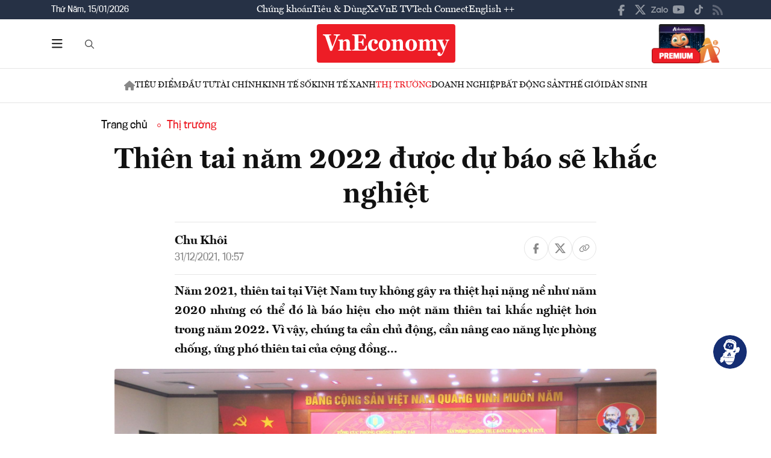

--- FILE ---
content_type: text/html; charset=utf-8
request_url: https://vneconomy.vn/thien-tai-nam-2022-duoc-du-bao-se-khac-nghiet.htm
body_size: 27275
content:
<!DOCTYPE html>
<html lang="vi">

<head>
    <meta http-equiv="content-type" content="text/html;charset=UTF-8">
    <meta charset="utf-8">
    <meta http-equiv="X-UA-Compatible" content="IE=edge">
    <meta name="viewport" content="width=device-width, initial-scale=1">

    
<!-- Basic SEO Meta Tags -->
<title>Thi&#xEA;n tai n&#x103;m 2022 &#x111;&#x1B0;&#x1EE3;c d&#x1EF1; b&#xE1;o s&#x1EBD; kh&#x1EAF;c nghi&#x1EC7;t - VnEconomy</title>
<meta name="description" content="N&#x103;m 2021, thi&#xEA;n tai t&#x1EA1;i Vi&#x1EC7;t Nam tuy kh&#xF4;ng g&#xE2;y ra thi&#x1EC7;t h&#x1EA1;i n&#x1EB7;ng n&#x1EC1; nh&#x1B0; n&#x103;m 2020 nh&#x1B0;ng c&#xF3; th&#x1EC3; &#x111;&#xF3; l&#xE0; b&#xE1;o hi&#x1EC7;u cho m&#x1ED9;t n&#x103;m thi&#xEA;n tai kh&#x1EAF;c nghi&#x1EC7;t h&#x1A1;n trong n&#x103;m ...">
<meta name="keywords" content="Thi&#xEA;n tai,n&#x103;m 2022,Kh&#x1EAF;c nghi&#x1EC7;t,Ch&#x1EE7; &#x111;&#x1ED9;ng,&#x1EE9;ng ph&#xF3;,C&#x1ED9;ng &#x111;&#x1ED3;ng, th&#xF4;ng tin kinh t&#x1EBF; Vi&#x1EC7;t Nam,t&#xE0;i ch&#xED;nh,th&#x1ECB; tr&#x1B0;&#x1EDD;ng ch&#x1EE9;ng kho&#xE1;n,vnindex,hose,ch&#xED;nh s&#xE1;ch v&#x129; m&#xF4;,tin kinh t&#x1EBF;,b&#x1EA5;t &#x111;&#x1ED9;ng s&#x1EA3;n,d&#x1EF1; &#xE1;n &#x111;&#x1EA7;u t&#x1B0;,ng&#xE2;n h&#xE0;ng,s&#x1ED1; li&#x1EC7;u kinh t&#x1EBF; v&#x129; m&#xF4;,&#x111;&#x1EA7;u t&#x1B0;,kinh t&#x1EBF; s&#x1ED1;">
<meta name="author" content="Chu Kh&#xF4;i">
<link rel="canonical" href="https://vneconomy.vn/thien-tai-nam-2022-duoc-du-bao-se-khac-nghiet.htm">

<!-- Open Graph / Facebook -->
    <meta property="og:type" content="article">
    <meta property="og:url" content="https://vneconomy.vn/thien-tai-nam-2022-duoc-du-bao-se-khac-nghiet.htm">
    <meta property="og:title" content="Thi&#xEA;n tai n&#x103;m 2022 &#x111;&#x1B0;&#x1EE3;c d&#x1EF1; b&#xE1;o s&#x1EBD; kh&#x1EAF;c nghi&#x1EC7;t">
    <meta property="og:description" content="N&#x103;m 2021, thi&#xEA;n tai t&#x1EA1;i Vi&#x1EC7;t Nam tuy kh&#xF4;ng g&#xE2;y ra thi&#x1EC7;t h&#x1EA1;i n&#x1EB7;ng n&#x1EC1; nh&#x1B0; n&#x103;m 2020 nh&#x1B0;ng c&#xF3; th&#x1EC3; &#x111;&#xF3; l&#xE0; b&#xE1;o hi&#x1EC7;u cho m&#x1ED9;t n&#x103;m thi&#xEA;n tai kh&#x1EAF;c nghi&#x1EC7;t h&#x1A1;n trong n&#x103;m ...">
    <meta property="og:image" content="https://media.vneconomy.vn/1200x630/images/upload/2021/12/31/269820231-324407479585714-4026414262486215226-n.jpg">
    <meta property="og:image:alt" content="H&#x1ED9;i ngh&#x1ECB; T&#x1ED5;ng k&#x1EBF;t c&#xF4;ng t&#xE1;c Ph&#xF2;ng, ch&#x1ED1;ng thi&#xEA;n tai, chi&#x1EC1;u 30/12/2021.">
    <meta property="og:image:width" content="1200">
    <meta property="og:image:height" content="630">
    <meta property="og:site_name" content="VnEconomy">
    <meta property="og:locale" content="vi_VN">
                <meta property="fb:app_id" content="1763111483948312">
        <meta property="article:author" content="Chu Kh&#xF4;i">
        <meta property="article:published_time" content="2021-12-31T10:57:36Z">
        <meta property="article:modified_time" content="2021-12-31T10:57:36Z">
        <meta property="article:section" content="Th&#x1ECB; tr&#x1B0;&#x1EDD;ng">
        <meta property="article:tag" content="Th&#x1ECB; tr&#x1B0;&#x1EDD;ng">
            <meta property="article:publisher" content="https://www.facebook.com/vneconomy.vn">

<!-- Twitter Card -->
    <meta name="twitter:card" content="summary_large_image">
    <meta name="twitter:url" content="https://vneconomy.vn/thien-tai-nam-2022-duoc-du-bao-se-khac-nghiet.htm">
    <meta name="twitter:title" content="Thi&#xEA;n tai n&#x103;m 2022 &#x111;&#x1B0;&#x1EE3;c d&#x1EF1; b&#xE1;o s&#x1EBD; kh&#x1EAF;c nghi&#x1EC7;t">
    <meta name="twitter:description" content="N&#x103;m 2021, thi&#xEA;n tai t&#x1EA1;i Vi&#x1EC7;t Nam tuy kh&#xF4;ng g&#xE2;y ra thi&#x1EC7;t h&#x1EA1;i n&#x1EB7;ng n&#x1EC1; nh&#x1B0; n&#x103;m 2020 nh&#x1B0;ng c&#xF3; th&#x1EC3; &#x111;&#xF3; l&#xE0; b&#xE1;o hi&#x1EC7;u cho m&#x1ED9;t n&#x103;m thi&#xEA;n tai kh&#x1EAF;c nghi&#x1EC7;t h&#x1A1;n trong n&#x103;m ...">
    <meta name="twitter:image" content="https://media.vneconomy.vn/1200x630/images/upload/2021/12/31/269820231-324407479585714-4026414262486215226-n.jpg">
                <meta name="twitter:site" content="@vneconomy">
                <meta name="twitter:creator" content="@vneconomy">

<!-- Additional SEO Meta Tags -->
        <meta name="article:published_time" content="2021-12-31T10:57:36Z">
        <meta name="article:modified_time" content="2021-12-31T10:57:36Z">

<!-- Schema.org structured data -->
        <script type="application/ld+json">
        {
          "@context": "https://schema.org",
          "@graph": [
            {
              "@type": "NewsArticle",
              "@id": "https://vneconomy.vn/thien-tai-nam-2022-duoc-du-bao-se-khac-nghiet.htm#newsarticle",
              "url": "https://vneconomy.vn/thien-tai-nam-2022-duoc-du-bao-se-khac-nghiet.htm",
              "headline": "Thi&#xEA;n tai n&#x103;m 2022 &#x111;&#x1B0;&#x1EE3;c d&#x1EF1; b&#xE1;o s&#x1EBD; kh&#x1EAF;c nghi&#x1EC7;t - VnEconomy",
              "description": "N&#x103;m 2021, thi&#xEA;n tai t&#x1EA1;i Vi&#x1EC7;t Nam tuy kh&#xF4;ng g&#xE2;y ra thi&#x1EC7;t h&#x1EA1;i n&#x1EB7;ng n&#x1EC1; nh&#x1B0; n&#x103;m 2020 nh&#x1B0;ng c&#xF3; th&#x1EC3; &#x111;&#xF3; l&#xE0; b&#xE1;o hi&#x1EC7;u cho m&#x1ED9;t n&#x103;m thi&#xEA;n tai kh&#x1EAF;c nghi&#x1EC7;t h&#x1A1;n trong n&#x103;m ...",
              "keywords": "Thi&#xEA;n tai,n&#x103;m 2022,Kh&#x1EAF;c nghi&#x1EC7;t,Ch&#x1EE7; &#x111;&#x1ED9;ng,&#x1EE9;ng ph&#xF3;,C&#x1ED9;ng &#x111;&#x1ED3;ng, th&#xF4;ng tin kinh t&#x1EBF; Vi&#x1EC7;t Nam,t&#xE0;i ch&#xED;nh,th&#x1ECB; tr&#x1B0;&#x1EDD;ng ch&#x1EE9;ng kho&#xE1;n,vnindex,hose,ch&#xED;nh s&#xE1;ch v&#x129; m&#xF4;,tin kinh t&#x1EBF;,b&#x1EA5;t &#x111;&#x1ED9;ng s&#x1EA3;n,d&#x1EF1; &#xE1;n &#x111;&#x1EA7;u t&#x1B0;,ng&#xE2;n h&#xE0;ng,s&#x1ED1; li&#x1EC7;u kinh t&#x1EBF; v&#x129; m&#xF4;,&#x111;&#x1EA7;u t&#x1B0;,kinh t&#x1EBF; s&#x1ED1;",
              "articleSection": "Th&#x1ECB; tr&#x1B0;&#x1EDD;ng",
              "datePublished": "2021-12-31T10:57:36Z",
              "dateModified": "2021-12-31T10:57:36Z",
              "author": {
                "@type": "Person",
                "name": "Chu Kh&#xF4;i"
              },
              "publisher": {
                "@type": "Organization",
                "@id": "https://vneconomy.vn/",
                "name": "VnEconomy",
                "url": "https://vneconomy.vn/",
                "logo": {
                  "@type": "ImageObject",
                  "url": "https://premedia.vneconomy.vn/statics/main-site/img-fix/branding/logo-footer.svg?v=202510292352"
                }
              },
              "image": {
                "@type": "ImageObject",
                "@id": "https://media.vneconomy.vn/1200x630/images/upload/2021/12/31/269820231-324407479585714-4026414262486215226-n.jpg",
                "url": "https://media.vneconomy.vn/1200x630/images/upload/2021/12/31/269820231-324407479585714-4026414262486215226-n.jpg",
                "width": 1200,
                "height": 630
              },
              "thumbnailUrl": "https://media.vneconomy.vn/1200x630/images/upload/2021/12/31/269820231-324407479585714-4026414262486215226-n.jpg",
              "inLanguage": "vi",
              "isAccessibleForFree": true,
              "copyrightHolder": {
                "@type": "Organization",
                "@id": "https://vneconomy.vn/",
                "name": "VnEconomy"
              },
              "mainEntityOfPage": {
                "@type": "WebPage",
                "@id": "https://vneconomy.vn/thien-tai-nam-2022-duoc-du-bao-se-khac-nghiet.htm"
              }
            },
            {
              "@type": "Organization",
              "@id": "https://vneconomy.vn/",
              "name": "VnEconomy",
              "url": "https://vneconomy.vn/",
              "logo": {
                "@type": "ImageObject",
                    "url": "https://premedia.vneconomy.vn/statics/main-site/img-fix/branding/logo-footer.svg?v=202510292352",
                "width": 231,
                "height": 64
              },
              "sameAs": [
                "https://www.facebook.com/vneconomy.vn",
                "https://www.youtube.com/@vneconomymedia5190",
                "https://twitter.com/vneconomy"
              ]
            },
            {
              "@type": "BreadcrumbList",
              "itemListElement": [
                {
                  "@type": "ListItem",
                  "position": 1,
                  "name": "Trang chủ",
                  "item": {
                    "@type": "WebPage",
                    "@id": "https://vneconomy.vn/",
                    "name": "Trang chủ"
                  }
                },
                {
                  "@type": "ListItem",
                  "position": 2,
                  "name": "Th&#x1ECB; tr&#x1B0;&#x1EDD;ng",
                  "item": {
                    "@type": "WebPage",
                    "@id": "/thi-truong.htm",
                    "name": "Th&#x1ECB; tr&#x1B0;&#x1EDD;ng"
                  }
                },
                {
                  "@type": "ListItem",
                  "position": 3,
                  "name": "Thi&#xEA;n tai n&#x103;m 2022 &#x111;&#x1B0;&#x1EE3;c d&#x1EF1; b&#xE1;o s&#x1EBD; kh&#x1EAF;c nghi&#x1EC7;t - VnEconomy",
                  "item": {
                    "@type": "WebPage",
                    "@id": "https://vneconomy.vn/thien-tai-nam-2022-duoc-du-bao-se-khac-nghiet.htm",
                    "name": "Thi&#xEA;n tai n&#x103;m 2022 &#x111;&#x1B0;&#x1EE3;c d&#x1EF1; b&#xE1;o s&#x1EBD; kh&#x1EAF;c nghi&#x1EC7;t - VnEconomy"
                  }
                }
              ]
            }
          ]
        }
        </script>

    <link rel="icon" type="image/x-icon" href="https://premedia.vneconomy.vn/statics/main-site/favicon.ico?v=202510292352">

<meta name="robots" content="max-image-preview:large">
<meta name="robots" content="INDEX,FOLLOW,ALL">
<meta name="copyright" content="Copyright © 2017 by VNEconomy">
<meta name="resource-type" content="Document">
<meta name="distribution" content="Global">
<meta name="GENERATOR" content="VNEconomy">
<meta name="Language" content="vi">
<meta name="REVISIT-AFTER" content="1 DAYS">
<meta name="RATING" content="GENERAL">

<link rel="dns-prefetch" href="//fonts.googleapis.com">
<link rel="dns-prefetch" href="//media.vneconomy.vn">
<link rel="dns-prefetch" href="//www.google.com">
<link rel="dns-prefetch" href="//www.googletagmanager.com">
<link rel="dns-prefetch" href="//plausible.io">
<link rel="dns-prefetch" href="//sdk.moneyoyo.com">
<link rel="dns-prefetch" href="//x.com">
<link rel="dns-prefetch" href="//zalo.me">
<link rel="dns-prefetch" href="//www.youtube.com">
<link rel="dns-prefetch" href="//www.tiktok.com">
<link rel="dns-prefetch" href="//trade.kafi.vn">
<link rel="dns-prefetch" href="//hemera.vn">

<!-- Preconnect -->
<link rel="preconnect" href="https://media.vneconomy.vn" crossorigin>
<link rel="preconnect" href="https://en.vneconomy.vn" crossorigin>
<link rel="preconnect" href="https://premium.vneconomy.vn" crossorigin>
<link rel="preconnect" href="https://premedia.vneconomy.vn" crossorigin>

<!-- Font CSS with display=swap -->
<link href="https://fonts.googleapis.com/css2?family=Plus+Jakarta+Sans:ital,wght@0,200..800;1,200..800&family=Sora:wght@100..800&family=Source+Code+Pro:ital,wght@0,200..900;1,200..900&display=swap" rel="stylesheet">

<!-- 2. Preload font cần thiết (giảm FOIT/FOUT) -->

<!-- Preload critical CSS -->
<link rel="preload" as="style" href="https://premedia.vneconomy.vn/statics/main-site/vendor/bootstrap.min.css?v=202510292352">
<link rel="preload" as="style" href="https://premedia.vneconomy.vn/statics/main-site/style/main-client.css?v=202510292352">

<!-- Defer non-critical CSS -->
<link rel="stylesheet" type="text/css" href="https://premedia.vneconomy.vn/statics/main-site/vendor/bootstrap.min.css?v=202510292352" media="print" onload="this.media='all'">
<link rel="stylesheet" type="text/css" href="https://premedia.vneconomy.vn/statics/main-site/vendor/BeerSlider.css?v=202510292352" media="print" onload="this.media='all'">
<link rel="stylesheet" type="text/css" href="https://premedia.vneconomy.vn/statics/main-site/vendor/swiper.min.css?v=202510292352" media="print" onload="this.media='all'">
<link rel="stylesheet" type="text/css" href="https://premedia.vneconomy.vn/statics/main-site/style/main-client.css?v=202510292352" media="print" onload="this.media='all'">
<link rel="stylesheet" type="text/css" href="https://premedia.vneconomy.vn/statics/main-site/css/responsive-image.css?v=202510292352" media="print" onload="this.media='all'">
<link rel="stylesheet" type="text/css" href="https://premedia.vneconomy.vn/statics/main-site/custom.css?v=202510292352" media="print" onload="this.media='all'">

<!-- Fallback for no-JS -->
<noscript>
    <link rel="stylesheet" type="text/css" href="https://premedia.vneconomy.vn/statics/main-site/vendor/bootstrap.min.css?v=202510292352">
    <link rel="stylesheet" type="text/css" href="https://premedia.vneconomy.vn/statics/main-site/vendor/BeerSlider.css?v=202510292352">
    <link rel="stylesheet" type="text/css" href="https://premedia.vneconomy.vn/statics/main-site/vendor/swiper.min.css?v=202510292352">
    <link rel="stylesheet" type="text/css" href="https://premedia.vneconomy.vn/statics/main-site/style/main-client.css?v=202510292352">
    <link rel="stylesheet" type="text/css" href="https://premedia.vneconomy.vn/statics/main-site/css/responsive-image.css?v=202510292352">
    <link rel="stylesheet" type="text/css" href="https://premedia.vneconomy.vn/statics/main-site/custom.css?v=202510292352">
</noscript>


    
    
        <link rel="stylesheet" type="text/css" href="https://media.vneconomy.vn/common/css/vneconomyqc.css">
    

    <script defer data-domain="vneconomy.vn" src="/js/script.manual.outbound-links.pageview-props.tagged-events.js" data-original-src="https://tracking.vneconomy.vn/js/script.manual.outbound-links.pageview-props.tagged-events.js" data-rewritten-by="vneconomy-proxy"></script>
    <script>window.plausible = window.plausible || function () { (window.plausible.q = window.plausible.q || []).push(arguments) }</script>

    <!-- Google tag (gtag.js) -->
<script async src="https://www.googletagmanager.com/gtag/js?id=G-21FXLJLDS4"></script>
<script>
    window.dataLayer = window.dataLayer || [];
    function gtag(){dataLayer.push(arguments);}
    gtag('js', new Date());

    gtag('config', 'G-21FXLJLDS4');
</script>

    <script type="text/javascript">
        var ParentZoneUrl = '/thi-truong.htm';
        var ZoneUrl = '/thi-truong.htm';
    </script>
<link rel="stylesheet" type="text/css" href="/proxy-css/proxy-inject.css" data-injected-by="vneconomy-proxy" data-injected-position="head"></head>

<body>
    <div class="wrap wrap ct-padding-mobile ct-page-detail">
        <header class="site-header">
            <div class="header-top_uptop" style="background-color: #263145;">
                <div class="container">
                    <div class="top-uptop_wapper">
                        <div class="uptop-date">
                            <p>
                                Th&#x1EE9; N&#x103;m, 15/01/2026
                            </p>
                        </div>
                        <div class="uptop-menu">
                            <ul>
                                <li><a href="/chung-khoan.htm">Chứng khoán</a></li>
                                <li><a href="/tieu-dung.htm">Tiêu & Dùng</a></li>
                                <li><a target="_blank" href="/automotive/">Xe</a></li>
                                <li><a href="/video.htm">VnE TV </a></li>
                                <li><a target="_blank" href="/techconnect/">Tech Connect</a></li>
                                <li><a target="_blank" href="https://en.vneconomy.vn/">English ++</a></li>
                            </ul>
                        </div>
                        <div class="uptop-social">
                            <ul>
                                <li>
                                    <a href="https://www.facebook.com/vneconomy.vn" target="_blank">
                                        <img src="https://premedia.vneconomy.vn/statics/main-site/img-fix/icon/icon-top-facebook.svg?v=202510292352" alt="Facebook">
                                    </a>
                                </li>
                                <li>
                                    <a href="https://twitter.com/vneconomy" target="_blank">
                                        <img src="https://premedia.vneconomy.vn/statics/main-site/img-fix/icon/icon-top-x.svg?v=202510292352" alt="Twitter">
                                    </a>
                                </li>
                                <li>
                                    <a href="https://zalo.me/88671462163361793" target="_blank">
                                        <img src="https://premedia.vneconomy.vn/statics/main-site/img-fix/icon/icon-top-zalo.svg?v=202510292352" alt="Zalo">
                                    </a>
                                </li>
                                <li>
                                    <a href="https://www.youtube.com/@vneconomymedia5190/videos" target="_blank">
                                        <img src="https://premedia.vneconomy.vn/statics/main-site/img-fix/icon/icon-top-youtube.svg?v=202510292352" alt="YouTube">
                                    </a>
                                </li>
                                <li>
                                    <a href="https://www.tiktok.com/@vneconomy.vn" target="_blank">
                                        <img src="https://premedia.vneconomy.vn/statics/main-site/img-fix/icon/icon-top-tiktok.svg?v=202510292352" alt="TikTok">
                                    </a>
                                </li>
                                <li>
                                    <a title="RSS" href="/rss.html" target="_blank">
                                        <img style="height: 17px;" src="https://premedia.vneconomy.vn/statics/main-site/img-fix/icon/icon-rss.svg?v=202510292352" alt="RSS">
                                    </a>
                                </li>
                            </ul>
                            <div class="icon-mobile-social">
                                <img src="https://premedia.vneconomy.vn/statics/main-site/img-fix/icon/share-nodes.svg?v=202510292352" alt="Chia sẻ">
                            </div>
                        </div>
                    </div>
                </div>
            </div>
            <div class="header-main">
	<div class="container">
		<div class="flex-header-main">
				<div class="header-main-left">
					<!-- Main layout left section -->
					<div class="header-main-left_bar">
						<div class="btn-bar">
							<svg width="18" height="15" viewbox="0 0 18 15" fill="none" xmlns="http://www.w3.org/2000/svg">
								<path d="M0 0.9375C0 0.429688 0.390625 0 0.9375 0H16.5625C17.0703 0 17.5 0.429688 17.5 0.9375C17.5 1.48438 17.0703 1.875 16.5625 1.875H0.9375C0.390625 1.875 0 1.48438 0 0.9375ZM0 7.1875C0 6.67969 0.390625 6.25 0.9375 6.25H16.5625C17.0703 6.25 17.5 6.67969 17.5 7.1875C17.5 7.73438 17.0703 8.125 16.5625 8.125H0.9375C0.390625 8.125 0 7.73438 0 7.1875ZM17.5 13.4375C17.5 13.9844 17.0703 14.375 16.5625 14.375H0.9375C0.390625 14.375 0 13.9844 0 13.4375C0 12.9297 0.390625 12.5 0.9375 12.5H16.5625C17.0703 12.5 17.5 12.9297 17.5 13.4375Z" fill="#111111"></path>
							</svg>
						</div>
						<div class="icon-bar-mobile">
							<img src="https://premedia.vneconomy.vn/statics/main-site/img-fix/icon/icon-menu-mobile.svg?v=202510292352" alt="Menu">
						</div>
						<div class="btn-close-bar">
							<svg width="20" height="20" viewbox="0 0 20 20" fill="none" xmlns="http://www.w3.org/2000/svg">
								<path d="M17.4844 18.8906L9.75 11.0977L1.95703 18.8906C1.60547 19.2422 1.01953 19.2422 0.609375 18.8906C0.257812 18.4805 0.257812 17.8945 0.609375 17.543L8.40234 9.75L0.609375 2.01562C0.257812 1.66406 0.257812 1.07812 0.609375 0.667969C1.01953 0.316406 1.60547 0.316406 1.95703 0.667969L9.75 8.46094L17.4844 0.667969C17.8359 0.316406 18.4219 0.316406 18.832 0.667969C19.1836 1.07812 19.1836 1.66406 18.832 2.01562L11.0391 9.75L18.832 17.543C19.1836 17.8945 19.1836 18.4805 18.832 18.8906C18.4219 19.2422 17.8359 19.2422 17.4844 18.8906Z" fill="#111111"></path>
							</svg>
						</div>
					</div>
					<div class="header-main-left_search">
						<button type="button" class="btn-search-header" id="btnToggle">
							<svg class="search" width="19" height="19" viewbox="0 0 19 19" fill="none" xmlns="http://www.w3.org/2000/svg">
								<path d="M12.9375 7.5625C12.9375 5.55859 11.8477 3.73047 10.125 2.71094C8.36719 1.69141 6.22266 1.69141 4.5 2.71094C2.74219 3.73047 1.6875 5.55859 1.6875 7.5625C1.6875 9.60156 2.74219 11.4297 4.5 12.4492C6.22266 13.4688 8.36719 13.4688 10.125 12.4492C11.8477 11.4297 12.9375 9.60156 12.9375 7.5625ZM11.8477 13.3281C10.582 14.3125 9 14.875 7.3125 14.875C3.26953 14.875 0 11.6055 0 7.5625C0 3.55469 3.26953 0.25 7.3125 0.25C11.3203 0.25 14.625 3.55469 14.625 7.5625C14.625 9.28516 14.0273 10.8672 13.043 12.1328L17.7539 16.8086C18.0703 17.1602 18.0703 17.6875 17.7539 18.0039C17.4023 18.3555 16.875 18.3555 16.5586 18.0039L11.8477 13.3281Z" fill="#555555"></path>
							</svg>
							<svg class="close" width="20" height="20" viewbox="0 0 20 20" fill="none" xmlns="http://www.w3.org/2000/svg">
								<path d="M17.4844 18.8906L9.75 11.0977L1.95703 18.8906C1.60547 19.2422 1.01953 19.2422 0.609375 18.8906C0.257812 18.4805 0.257812 17.8945 0.609375 17.543L8.40234 9.75L0.609375 2.01562C0.257812 1.66406 0.257812 1.07812 0.609375 0.667969C1.01953 0.316406 1.60547 0.316406 1.95703 0.667969L9.75 8.46094L17.4844 0.667969C17.8359 0.316406 18.4219 0.316406 18.832 0.667969C19.1836 1.07812 19.1836 1.66406 18.832 2.01562L11.0391 9.75L18.832 17.543C19.1836 17.8945 19.1836 18.4805 18.832 18.8906C18.4219 19.2422 17.8359 19.2422 17.4844 18.8906Z" fill="#111111"></path>
							</svg>
						</button>
						<div class="form-search-header-wrap">
							<button type="button" class="btn-search-header" id="btnAction" onclick="gotoSearch()">
								<svg class="search" width="19" height="19" viewbox="0 0 19 19" fill="none" xmlns="http://www.w3.org/2000/svg">
									<path d="M12.9375 7.5625C12.9375 5.55859 11.8477 3.73047 10.125 2.71094C8.36719 1.69141 6.22266 1.69141 4.5 2.71094C2.74219 3.73047 1.6875 5.55859 1.6875 7.5625C1.6875 9.60156 2.74219 11.4297 4.5 12.4492C6.22266 13.4688 8.36719 13.4688 10.125 12.4492C11.8477 11.4297 12.9375 9.60156 12.9375 7.5625ZM11.8477 13.3281C10.582 14.3125 9 14.875 7.3125 14.875C3.26953 14.875 0 11.6055 0 7.5625C0 3.55469 3.26953 0.25 7.3125 0.25C11.3203 0.25 14.625 3.55469 14.625 7.5625C14.625 9.28516 14.0273 10.8672 13.043 12.1328L17.7539 16.8086C18.0703 17.1602 18.0703 17.6875 17.7539 18.0039C17.4023 18.3555 16.875 18.3555 16.5586 18.0039L11.8477 13.3281Z" fill="#555555"></path>
								</svg>
							</button>
							<input type="text" class="form-search-header" id="input-search">
						</div>
					</div>
				</div>

				<div class="header-main-event">
					<div class="logo-event">
					</div>
				</div>
				<div class="header-main-center">
						<h5 class="logo">
							<p class="logo-bg">
								<a title="VnEconomy - Tạp chí Kinh tế Việt Nam" href="/">
									<img alt="VnEconomy - Nhịp sống Kinh tế Việt Nam và Thế giới" src="/img-fix/branding/logo-footer.svg">
								</a>
							</p>
							<p class="logo-outline"><img alt="VnEconomy - Nhịp sống Kinh tế Việt Nam và Thế giới" src="/img-fix/branding/logo-VnEconomy.svg"></p>
						</h5>
				</div>

			<div class="header-main-right">
					<!-- Premium button for main layout -->
					<div class="user-login">
						<a title="Đặt mua ấn phẩm" target="_blank" href="https://premium.vneconomy.vn/">
							<img src="https://premedia.vneconomy.vn/statics/main-site/img-fix/elements/premium_button.png?v=202510292352" alt="Đặt mua ấn phẩm">
						</a>
					</div>
			</div>
		</div>
	</div>

	<!-- Mega menu -->
	
<div class="popup-header-menu-main">
    <div class="container">
        <div class="layout-header-menu-main">
            <div class="sidebar-header-menu-main">
                <div class="mb-48">
                    <div class="title-menu-header">
                        <h3 class="name" title="Các trang khác">Các trang khác</h3>
                    </div>
                    <div class="main-menu-header">
                        <ul class="flex-menu-page">
                            <li><a title="Chứng khoán" href="/chung-khoan.htm" class="name-menu-page">Chứng khoán</a></li>
                            <li><a title="Tiêu & Dùng" href="/tieu-dung.htm" class="name-menu-page">Tiêu & Dùng</a></li>
                            <li><a title="Automotive" href="/automotive/" class="name-menu-page">Xe</a></li>
                            <li><a title="VnE TV" href="/video.htm" class="name-menu-page">VnE TV</a></li>
                            <li><a title="Tech Connect" href="/techconnect/" class="name-menu-page">Tech Connect</a></li>
                            <li><a title="English ++" target="_blank" href="https://en.vneconomy.vn/" target="_blank" class="name-menu-page">English ++</a></li>
                            <li><a title="Ấn phẩm" target="_blank" href="https://premium.vneconomy.vn/" class="name-menu-page">Ấn phẩm</a></li>
                        </ul>
                    </div>
                </div>
                <div class="mb-48">
                    <div class="title-menu-header">
                        <h3 class="name" title="Multimedia">Multimedia</h3>
                    </div>
                    <div class="main-menu-header">
                        <div class="flex-item-multimedia">
                            <div class="item-multimedia">
                                <a href="javascript:;" class="layout-item-multimedia" title="Ảnh">
                                    <span class="icon">
                                        <img src="https://premedia.vneconomy.vn/statics/main-site/img-fix/elements/icon-multimedia-camera.svg?v=202510292352" alt="Biểu tượng ảnh">
                                    </span>
                                    <span class="text">Ảnh</span>
                                </a>
                            </div>
                            <div class="item-multimedia">
                                <a href="/emagazine.htm" class="layout-item-multimedia" title="eMagazine">
                                    <span class="icon">
                                        <img src="https://premedia.vneconomy.vn/statics/main-site/img-fix/elements/icon-multimedia-emagazine.svg?v=202510292352" alt="Biểu tượng eMagazine">
                                    </span>
                                    <span class="text">eMagazine</span>
                                </a>
                            </div>
                            <div class="item-multimedia">
                                <a href="javascript:;" class="layout-item-multimedia" title="Podcast">
                                    <span class="icon">
                                        <img src="https://premedia.vneconomy.vn/statics/main-site/img-fix/elements/icon-multimedia-podcast.svg?v=202510292352" alt="Biểu tượng Podcast">
                                    </span>
                                    <span class="text">Podcast</span>
                                </a>
                            </div>
                            <div class="item-multimedia">
                                <a href="/infographics.htm" class="layout-item-multimedia" title="Infographics">
                                    <span class="icon">
                                        <img src="https://premedia.vneconomy.vn/statics/main-site/img-fix/elements/icon-multimedia-infographics.svg?v=202510292352" alt="Biểu tượng Infographics">
                                    </span>
                                    <span class="text">Infographics</span>
                                </a>
                            </div>
                            <div class="item-multimedia">
                                <a href="javascript:;" class="layout-item-multimedia" title="Quizz">
                                    <span class="icon">
                                        <img src="https://premedia.vneconomy.vn/statics/main-site/img-fix/elements/icon-multimedia-quizz.svg?v=202510292352" alt="Biểu tượng Quizz">
                                    </span>
                                    <span class="text">Quizz</span>
                                </a>
                            </div>
                            <div class="item-multimedia">
                                <a href="javascript:;" class="layout-item-multimedia" title="Interactive">
                                    <span class="icon">
                                        <img src="https://premedia.vneconomy.vn/statics/main-site/img-fix/elements/icon-multimedia-interactive.svg?v=202510292352" alt="Biểu tượng Interactive">
                                    </span>
                                    <span class="text">Interactive</span>
                                </a>
                            </div>
                        </div>
                    </div>
                </div>
                <div class="mb-48">
                    <div class="title-menu-header">
                        <h3 class="name" title="Liên hệ">Liên hệ</h3>
                    </div>
                    <div class="main-menu-header">
                        <div class="flex-item-contact">
                            <div class="item-contact">
                                <a href="javascript:;" title="Tòa soạn">
                                    <span class="icon">
                                        <img src="https://premedia.vneconomy.vn/statics/main-site/img-fix/elements/icon-contact-envelope.svg?v=202510292352" alt="Biểu tượng tòa soạn">
                                    </span>
                                    <span class="text">Tòa soạn</span>
                                </a>
                            </div>
                            <div class="item-contact">
                                <a href="/lien-he/quang-cao" title="Quảng cáo">
                                    <span class="icon">
                                        <img src="https://premedia.vneconomy.vn/statics/main-site/img-fix/elements/icon-contact-qc.svg?v=202510292352" alt="Biểu tượng quảng cáo">
                                    </span>
                                    <span class="text">Quảng cáo</span>
                                </a>
                            </div>
                        </div>
                    </div>
                </div>
                <div>
                    <div class="title-menu-header">
                        <h3 class="name" title="Theo dõi VnEconomy trên mạng xã hội">Theo dõi VnEconomy trên</h3>
                    </div>
                    <div class="main-menu-header">
                        <div class="flex-follow-mxh">
                            <a href="https://www.facebook.com/vneconomy.vn" target="_blank" class="item-follow-mxh">
                                <img src="https://premedia.vneconomy.vn/statics/main-site/img-fix/elements/icon-share-facebook.svg?v=202510292352" alt="Facebook">
                            </a>
                            <a href="https://twitter.com/vneconomy" target="_blank" class="item-follow-mxh">
                                <img src="https://premedia.vneconomy.vn/statics/main-site/img-fix/elements/icon-share-twitter.svg?v=202510292352" alt="Twitter">
                            </a>
                            <a href="https://zalo.me/88671462163361793" target="_blank" class="item-follow-mxh">
                                <img src="https://premedia.vneconomy.vn/statics/main-site/img-fix/elements/icon-share-zalo.svg?v=202510292352" alt="Zalo">
                            </a>
                            <a href="https://www.youtube.com/@vneconomymedia5190/videos" target="_blank" class="item-follow-mxh">
                                <img src="https://premedia.vneconomy.vn/statics/main-site/img-fix/elements/icon-share-youtube.svg?v=202510292352" alt="YouTube">
                            </a>
                            <a href="https://www.tiktok.com/@vneconomy.vn" target="_blank" class="item-follow-mxh">
                                <img src="https://premedia.vneconomy.vn/statics/main-site/img-fix/elements/icon-share-tiktok.svg?v=202510292352" alt="TikTok">
                            </a>
                        </div>
                    </div>
                </div>
            </div>
            <div class="main-header-menu-main">
                <div class="form-search-header-wrap">
                    <button type="button" class="btn-search-header" id="btnAction1" onclick="gotoSearch()">
                        <svg class="search" width="19" height="19" viewbox="0 0 19 19" fill="none" xmlns="http://www.w3.org/2000/svg">
                            <path d="M12.9375 7.5625C12.9375 5.55859 11.8477 3.73047 10.125 2.71094C8.36719 1.69141 6.22266 1.69141 4.5 2.71094C2.74219 3.73047 1.6875 5.55859 1.6875 7.5625C1.6875 9.60156 2.74219 11.4297 4.5 12.4492C6.22266 13.4688 8.36719 13.4688 10.125 12.4492C11.8477 11.4297 12.9375 9.60156 12.9375 7.5625ZM11.8477 13.3281C10.582 14.3125 9 14.875 7.3125 14.875C3.26953 14.875 0 11.6055 0 7.5625C0 3.55469 3.26953 0.25 7.3125 0.25C11.3203 0.25 14.625 3.55469 14.625 7.5625C14.625 9.28516 14.0273 10.8672 13.043 12.1328L17.7539 16.8086C18.0703 17.1602 18.0703 17.6875 17.7539 18.0039C17.4023 18.3555 16.875 18.3555 16.5586 18.0039L11.8477 13.3281Z" fill="#555555"></path>
                        </svg>
                    </button>
                    <input type="text" class="form-search-header" id="input-search">
                </div>
                <div class="title-menu-header">
                    <h3 class="name" title="Chuyên mục">Chuyên mục</h3>
                </div>
                <div class="grid-category-menu">
                        <div class="box-category-menu ">
                            <div class="flex-title-category-menu">
                                <div class="icon-nav-mobile">
                                    <img src="https://premedia.vneconomy.vn/statics/main-site/img-fix/elements/icon-chevron-down.svg?v=202510292352" alt="Chuyên mục">
                                </div>
                                <h3 class="name-category-menu">
                                    <a href="/kinh-te-xanh.htm" title="Kinh t&#x1EBF; xanh">Kinh t&#x1EBF; xanh</a>
                                </h3>
                            </div>
                                <ul class="list-menu-child-category">
                                        <li><a href="/chuyen-dong-xanh.htm" title="Chuy&#x1EC3;n &#x111;&#x1ED9;ng xanh">Chuy&#x1EC3;n &#x111;&#x1ED9;ng xanh</a></li>
                                        <li><a href="/phap-ly-kinh-te-xanh.htm" title="Ph&#xE1;p l&#xFD;">Ph&#xE1;p l&#xFD;</a></li>
                                        <li><a href="/thuong-hieu-xanh.htm" title="Th&#x1B0;&#x1A1;ng hi&#x1EC7;u xanh">Th&#x1B0;&#x1A1;ng hi&#x1EC7;u xanh</a></li>
                                        <li><a href="/dien-dan-kinh-te-xanh.htm" title="Di&#x1EC5;n &#x111;&#xE0;n">Di&#x1EC5;n &#x111;&#xE0;n</a></li>
                                </ul>
                        </div>
                        <div class="box-category-menu open-box no-sub">
                            <div class="flex-title-category-menu">
                                <div class="icon-nav-mobile">
                                    <img src="https://premedia.vneconomy.vn/statics/main-site/img-fix/elements/icon-chevron-down.svg?v=202510292352" alt="Chuyên mục">
                                </div>
                                <h3 class="name-category-menu">
                                    <a href="/tieu-diem.htm" title="Ti&#xEA;u &#x111;i&#x1EC3;m">Ti&#xEA;u &#x111;i&#x1EC3;m</a>
                                </h3>
                            </div>
                        </div>
                        <div class="box-category-menu ">
                            <div class="flex-title-category-menu">
                                <div class="icon-nav-mobile">
                                    <img src="https://premedia.vneconomy.vn/statics/main-site/img-fix/elements/icon-chevron-down.svg?v=202510292352" alt="Chuyên mục">
                                </div>
                                <h3 class="name-category-menu">
                                    <a href="/tai-chinh.htm" title="T&#xE0;i ch&#xED;nh">T&#xE0;i ch&#xED;nh</a>
                                </h3>
                            </div>
                                <ul class="list-menu-child-category">
                                        <li><a href="/tai-chinh-ngan-hang.htm" title="Ng&#xE2;n h&#xE0;ng">Ng&#xE2;n h&#xE0;ng</a></li>
                                        <li><a href="/thi-truong-von-tai-chinh.htm" title="Th&#x1ECB; tr&#x1B0;&#x1EDD;ng v&#x1ED1;n">Th&#x1ECB; tr&#x1B0;&#x1EDD;ng v&#x1ED1;n</a></li>
                                        <li><a href="/thue-tai-chhinh.htm" title="Thu&#x1EBF;">Thu&#x1EBF;</a></li>
                                        <li><a href="/bao-hiem-tai-chinh.htm" title="B&#x1EA3;o hi&#x1EC3;m">B&#x1EA3;o hi&#x1EC3;m</a></li>
                                </ul>
                        </div>
                        <div class="box-category-menu ">
                            <div class="flex-title-category-menu">
                                <div class="icon-nav-mobile">
                                    <img src="https://premedia.vneconomy.vn/statics/main-site/img-fix/elements/icon-chevron-down.svg?v=202510292352" alt="Chuyên mục">
                                </div>
                                <h3 class="name-category-menu">
                                    <a href="/chung-khoan.htm" title="Ch&#x1EE9;ng kho&#xE1;n">Ch&#x1EE9;ng kho&#xE1;n</a>
                                </h3>
                            </div>
                                <ul class="list-menu-child-category">
                                        <li><a href="/doanh-nghiep-niem-yet.htm" title="Doanh nghi&#x1EC7;p ni&#xEA;m y&#x1EBF;t">Doanh nghi&#x1EC7;p ni&#xEA;m y&#x1EBF;t</a></li>
                                        <li><a href="/thi-truong-chung-khoan.htm" title="Th&#x1ECB; tr&#x1B0;&#x1EDD;ng">Th&#x1ECB; tr&#x1B0;&#x1EDD;ng</a></li>
                                        <li><a href="/dau-tu-chung-khoan.htm" title="&#x110;&#x1EA7;u t&#x1B0;">&#x110;&#x1EA7;u t&#x1B0;</a></li>
                                        <li><a href="/chung-khoan-quoc-te.htm" title="Qu&#x1ED1;c t&#x1EBF;">Qu&#x1ED1;c t&#x1EBF;</a></li>
                                        <li><a href="/khung-phap-ly-chung-khoan.htm" title="Khung ph&#xE1;p l&#xFD;">Khung ph&#xE1;p l&#xFD;</a></li>
                                </ul>
                        </div>
                        <div class="box-category-menu ">
                            <div class="flex-title-category-menu">
                                <div class="icon-nav-mobile">
                                    <img src="https://premedia.vneconomy.vn/statics/main-site/img-fix/elements/icon-chevron-down.svg?v=202510292352" alt="Chuyên mục">
                                </div>
                                <h3 class="name-category-menu">
                                    <a href="/kinh-te-so.htm" title="Kinh t&#x1EBF; s&#x1ED1;">Kinh t&#x1EBF; s&#x1ED1;</a>
                                </h3>
                            </div>
                                <ul class="list-menu-child-category">
                                        <li><a href="/san-pham-thi-truong-kinh-te-so.htm" title="S&#x1EA3;n ph&#x1EA9;m - Th&#x1ECB; tr&#x1B0;&#x1EDD;ng">S&#x1EA3;n ph&#x1EA9;m - Th&#x1ECB; tr&#x1B0;&#x1EDD;ng</a></li>
                                        <li><a href="/tai-san-so.htm" title="T&#xE0;i s&#x1EA3;n s&#x1ED1;">T&#xE0;i s&#x1EA3;n s&#x1ED1;</a></li>
                                        <li><a href="/dich-vu-so.htm" title="D&#x1ECB;ch v&#x1EE5; s&#x1ED1;">D&#x1ECB;ch v&#x1EE5; s&#x1ED1;</a></li>
                                        <li><a href="/start-up.htm" title="Start-up">Start-up</a></li>
                                        <li><a href="/quan-tri-so.htm" title="Qu&#x1EA3;n tr&#x1ECB; s&#x1ED1;">Qu&#x1EA3;n tr&#x1ECB; s&#x1ED1;</a></li>
                                </ul>
                        </div>
                        <div class="box-category-menu open-box no-sub">
                            <div class="flex-title-category-menu">
                                <div class="icon-nav-mobile">
                                    <img src="https://premedia.vneconomy.vn/statics/main-site/img-fix/elements/icon-chevron-down.svg?v=202510292352" alt="Chuyên mục">
                                </div>
                                <h3 class="name-category-menu">
                                    <a href="/dau-tu-ha-tang.htm" title="H&#x1EA1; t&#x1EA7;ng">H&#x1EA1; t&#x1EA7;ng</a>
                                </h3>
                            </div>
                        </div>
                        <div class="box-category-menu ">
                            <div class="flex-title-category-menu">
                                <div class="icon-nav-mobile">
                                    <img src="https://premedia.vneconomy.vn/statics/main-site/img-fix/elements/icon-chevron-down.svg?v=202510292352" alt="Chuyên mục">
                                </div>
                                <h3 class="name-category-menu">
                                    <a href="/dia-oc.htm" title="B&#x1EA5;t &#x111;&#x1ED9;ng s&#x1EA3;n">B&#x1EA5;t &#x111;&#x1ED9;ng s&#x1EA3;n</a>
                                </h3>
                            </div>
                                <ul class="list-menu-child-category">
                                        <li><a href="/chinh-sach-bat-dong-san.htm" title="Ch&#xED;nh s&#xE1;ch">Ch&#xED;nh s&#xE1;ch</a></li>
                                        <li><a href="/thi-truong-bat-dong-san.htm" title="Th&#x1ECB; tr&#x1B0;&#x1EDD;ng">Th&#x1ECB; tr&#x1B0;&#x1EDD;ng</a></li>
                                        <li><a href="/du-an-bat-dong-san.htm" title="D&#x1EF1; &#xE1;n">D&#x1EF1; &#xE1;n</a></li>
                                        <li><a href="/cafe-bds.htm" title="Cafe B&#x110;S">Cafe B&#x110;S</a></li>
                                        <li><a href="/tu-van-bat-dong-san.htm" title="T&#x1B0; v&#x1EA5;n">T&#x1B0; v&#x1EA5;n</a></li>
                                </ul>
                        </div>
                        <div class="box-category-menu ">
                            <div class="flex-title-category-menu">
                                <div class="icon-nav-mobile">
                                    <img src="https://premedia.vneconomy.vn/statics/main-site/img-fix/elements/icon-chevron-down.svg?v=202510292352" alt="Chuyên mục">
                                </div>
                                <h3 class="name-category-menu">
                                    <a href="/thi-truong.htm" title="Th&#x1ECB; tr&#x1B0;&#x1EDD;ng">Th&#x1ECB; tr&#x1B0;&#x1EDD;ng</a>
                                </h3>
                            </div>
                                <ul class="list-menu-child-category">
                                        <li><a href="/thi-truong-xuat-nhap-khau.htm" title="Xu&#x1EA5;t nh&#x1EAD;p kh&#x1EA9;u">Xu&#x1EA5;t nh&#x1EAD;p kh&#x1EA9;u</a></li>
                                        <li><a href="/khung-phap-ly-thi-truong.htm" title="Khung ph&#xE1;p l&#xFD;">Khung ph&#xE1;p l&#xFD;</a></li>
                                        <li><a href="/thi-truong-cong-nghiep.htm" title="C&#xF4;ng nghi&#x1EC7;p">C&#xF4;ng nghi&#x1EC7;p</a></li>
                                        <li><a href="/kin-te-thi-truong.htm" title="Th&#x1ECB; tr&#x1B0;&#x1EDD;ng">Th&#x1ECB; tr&#x1B0;&#x1EDD;ng</a></li>
                                        <li><a href="/thi-truong-nong-san.htm" title="N&#xF4;ng s&#x1EA3;n">N&#xF4;ng s&#x1EA3;n</a></li>
                                </ul>
                        </div>
                        <div class="box-category-menu ">
                            <div class="flex-title-category-menu">
                                <div class="icon-nav-mobile">
                                    <img src="https://premedia.vneconomy.vn/statics/main-site/img-fix/elements/icon-chevron-down.svg?v=202510292352" alt="Chuyên mục">
                                </div>
                                <h3 class="name-category-menu">
                                    <a href="/kinh-te-the-gioi.htm" title="Th&#x1EBF; gi&#x1EDB;i">Th&#x1EBF; gi&#x1EDB;i</a>
                                </h3>
                            </div>
                                <ul class="list-menu-child-category">
                                        <li><a href="/the-gioi-kinh-te.htm" title="Kinh t&#x1EBF;">Kinh t&#x1EBF;</a></li>
                                        <li><a href="/chuyen-dong-kinh-te-the-gioi-24h.htm" title="Chuy&#x1EC3;n &#x111;&#x1ED9;ng 24h">Chuy&#x1EC3;n &#x111;&#x1ED9;ng 24h</a></li>
                                        <li><a href="/kinh-doanh-the-gioi.htm" title="Kinh doanh">Kinh doanh</a></li>
                                </ul>
                        </div>
                        <div class="box-category-menu ">
                            <div class="flex-title-category-menu">
                                <div class="icon-nav-mobile">
                                    <img src="https://premedia.vneconomy.vn/statics/main-site/img-fix/elements/icon-chevron-down.svg?v=202510292352" alt="Chuyên mục">
                                </div>
                                <h3 class="name-category-menu">
                                    <a href="/nhip-cau-doanh-nghiep.htm" title="Doanh nghi&#x1EC7;p">Doanh nghi&#x1EC7;p</a>
                                </h3>
                            </div>
                                <ul class="list-menu-child-category">
                                        <li><a href="/chuyen-dong-doanh-nghiep.htm" title="Chuy&#x1EC3;n &#x111;&#x1ED9;ng">Chuy&#x1EC3;n &#x111;&#x1ED9;ng</a></li>
                                        <li><a href="/doi-thoai-doanh-nghiep.htm" title="&#x110;&#x1ED1;i tho&#x1EA1;i">&#x110;&#x1ED1;i tho&#x1EA1;i</a></li>
                                        <li><a href="/ket-noi-doanh-nghiep.htm" title="K&#x1EBF;t n&#x1ED1;i">K&#x1EBF;t n&#x1ED1;i</a></li>
                                        <li><a href="/doanh-nhan.htm" title="Doanh nh&#xE2;n">Doanh nh&#xE2;n</a></li>
                                        <li><a href="/cong-ty-doanh-nghiep.htm" title="Doanh nghi&#x1EC7;p">Doanh nghi&#x1EC7;p</a></li>
                                </ul>
                        </div>
                        <div class="box-category-menu ">
                            <div class="flex-title-category-menu">
                                <div class="icon-nav-mobile">
                                    <img src="https://premedia.vneconomy.vn/statics/main-site/img-fix/elements/icon-chevron-down.svg?v=202510292352" alt="Chuyên mục">
                                </div>
                                <h3 class="name-category-menu">
                                    <a href="/an-pham.htm" title="&#x1EA4;n ph&#x1EA9;m">&#x1EA4;n ph&#x1EA9;m</a>
                                </h3>
                            </div>
                                <ul class="list-menu-child-category">
                                        <li><a href="/the-guide.htm" title="The Guide">The Guide</a></li>
                                        <li><a href="/tap-chi-kinh-te-viet-nam.htm" title="T&#x1EA1;p ch&#xED; kinh t&#x1EBF; Vi&#x1EC7;t Nam">T&#x1EA1;p ch&#xED; kinh t&#x1EBF; Vi&#x1EC7;t Nam</a></li>
                                        <li><a href="/an-pham-tu-van-va-tieu-dung.htm" title="T&#x1B0; v&#x1EA5;n Ti&#xEA;u &amp; D&#xF9;ng">T&#x1B0; v&#x1EA5;n Ti&#xEA;u &amp; D&#xF9;ng</a></li>
                                </ul>
                        </div>
                        <div class="box-category-menu ">
                            <div class="flex-title-category-menu">
                                <div class="icon-nav-mobile">
                                    <img src="https://premedia.vneconomy.vn/statics/main-site/img-fix/elements/icon-chevron-down.svg?v=202510292352" alt="Chuyên mục">
                                </div>
                                <h3 class="name-category-menu">
                                    <a href="/multimedia.htm" title="Multimedia">Multimedia</a>
                                </h3>
                            </div>
                                <ul class="list-menu-child-category">
                                        <li><a href="/video.htm" title="Video">Video</a></li>
                                        <li><a href="/emagazine.htm" title="eMagazine">eMagazine</a></li>
                                        <li><a href="/infographics.htm" title="Infographics">Infographics</a></li>
                                </ul>
                        </div>
                        <div class="box-category-menu ">
                            <div class="flex-title-category-menu">
                                <div class="icon-nav-mobile">
                                    <img src="https://premedia.vneconomy.vn/statics/main-site/img-fix/elements/icon-chevron-down.svg?v=202510292352" alt="Chuyên mục">
                                </div>
                                <h3 class="name-category-menu">
                                    <a href="/dau-tu.htm" title="&#x110;&#x1EA7;u t&#x1B0;">&#x110;&#x1EA7;u t&#x1B0;</a>
                                </h3>
                            </div>
                                <ul class="list-menu-child-category">
                                        <li><a href="/nha-dau-tu.htm" title="Nh&#xE0; &#x111;&#x1EA7;u t&#x1B0;">Nh&#xE0; &#x111;&#x1EA7;u t&#x1B0;</a></li>
                                        <li><a href="/ha-tang-dau-tu.htm" title="H&#x1EA1; t&#x1EA7;ng">H&#x1EA1; t&#x1EA7;ng</a></li>
                                        <li><a href="/dau-tu-dia-phuong.htm" title="&#x110;&#x1ECB;a ph&#x1B0;&#x1A1;ng">&#x110;&#x1ECB;a ph&#x1B0;&#x1A1;ng</a></li>
                                </ul>
                        </div>
                        <div class="box-category-menu ">
                            <div class="flex-title-category-menu">
                                <div class="icon-nav-mobile">
                                    <img src="https://premedia.vneconomy.vn/statics/main-site/img-fix/elements/icon-chevron-down.svg?v=202510292352" alt="Chuyên mục">
                                </div>
                                <h3 class="name-category-menu">
                                    <a href="/tieu-dung.htm" title="Ti&#xEA;u &amp; D&#xF9;ng">Ti&#xEA;u &amp; D&#xF9;ng</a>
                                </h3>
                            </div>
                                <ul class="list-menu-child-category">
                                        <li><a href="/tieu-dung-du-lich.htm" title="Du l&#x1ECB;ch">Du l&#x1ECB;ch</a></li>
                                        <li><a href="/suc-khoe.htm" title="S&#x1EE9;c kh&#x1ECF;e">S&#x1EE9;c kh&#x1ECF;e</a></li>
                                        <li><a href="/thi-truong-tieu-dung.htm" title="Th&#x1ECB; tr&#x1B0;&#x1EDD;ng">Th&#x1ECB; tr&#x1B0;&#x1EDD;ng</a></li>
                                        <li><a href="/tin-dung.htm" title="S&#x1EF1; ki&#x1EC7;n">S&#x1EF1; ki&#x1EC7;n</a></li>
                                        <li><a href="/dep.htm" title="&#x110;&#x1EB9;p &#x2B;">&#x110;&#x1EB9;p &#x2B;</a></li>
                                        <li><a href="/tieu-dung-giai-tri.htm" title="Gi&#x1EA3;i tr&#xED;">Gi&#x1EA3;i tr&#xED;</a></li>
                                        <li><a href="/nha-tieu-dung.htm" title="Nh&#xE0;">Nh&#xE0;</a></li>
                                        <li><a href="/am-thuc-tieu-dung.htm" title="&#x1EA8;m th&#x1EF1;c">&#x1EA8;m th&#x1EF1;c</a></li>
                                </ul>
                        </div>
                        <div class="box-category-menu open-box no-sub">
                            <div class="flex-title-category-menu">
                                <div class="icon-nav-mobile">
                                    <img src="https://premedia.vneconomy.vn/statics/main-site/img-fix/elements/icon-chevron-down.svg?v=202510292352" alt="Chuyên mục">
                                </div>
                                <h3 class="name-category-menu">
                                    <a href="/cong-nghe-startup.htm" title="C&#xF4;ng ngh&#x1EC7; &amp; Startup">C&#xF4;ng ngh&#x1EC7; &amp; Startup</a>
                                </h3>
                            </div>
                        </div>
                        <div class="box-category-menu ">
                            <div class="flex-title-category-menu">
                                <div class="icon-nav-mobile">
                                    <img src="https://premedia.vneconomy.vn/statics/main-site/img-fix/elements/icon-chevron-down.svg?v=202510292352" alt="Chuyên mục">
                                </div>
                                <h3 class="name-category-menu">
                                    <a href="/dan-sinh.htm" title="D&#xE2;n sinh">D&#xE2;n sinh</a>
                                </h3>
                            </div>
                                <ul class="list-menu-child-category">
                                        <li><a href="/khung-phap-ly-dan-sinh.htm" title="Khung ph&#xE1;p l&#xFD;">Khung ph&#xE1;p l&#xFD;</a></li>
                                        <li><a href="/bao-hiem-dan-sinh.htm" title="B&#x1EA3;o hi&#x1EC3;m">B&#x1EA3;o hi&#x1EC3;m</a></li>
                                        <li><a href="/nhan-luc.htm" title="Nh&#xE2;n l&#x1EF1;c">Nh&#xE2;n l&#x1EF1;c</a></li>
                                        <li><a href="/an-sinh.htm" title="An sinh">An sinh</a></li>
                                        <li><a href="/y-te-dan-sinh.htm" title="Y t&#x1EBF;">Y t&#x1EBF;</a></li>
                                </ul>
                        </div>
                </div>
            </div>
        </div>
    </div>
</div>
</div>
<script src="https://premedia.vneconomy.vn/statics/main-site/js/header.js?v=202510292352"></script>
            <div class="headder-bottom_menu">
    <nav class="list-menu-header">
        <div class="icon-home-mobile">
            <a href="/" title="Trang chủ">
                <svg width="18" height="16" viewbox="0 0 18 16" fill="none" xmlns="http://www.w3.org/2000/svg">
                    <path opacity="0.5" d="M17.9688 8C17.9688 8.5625 17.5 9 16.9688 9H15.9688L16 14C16 14.0938 16 14.1875 16 14.25V14.75C16 15.4688 15.4375 16 14.75 16H14.25C14.1875 16 14.1562 16 14.125 16C14.0938 16 14.0312 16 14 16H13H12.25C11.5312 16 11 15.4688 11 14.75V14V12C11 11.4688 10.5312 11 10 11H8C7.4375 11 7 11.4688 7 12V14V14.75C7 15.4688 6.4375 16 5.75 16H5H4C3.9375 16 3.90625 16 3.84375 16C3.8125 16 3.78125 16 3.75 16H3.25C2.53125 16 2 15.4688 2 14.75V11.25C2 11.25 2 11.2188 2 11.1875V9H1C0.4375 9 0 8.5625 0 8C0 7.71875 0.09375 7.46875 0.3125 7.25L8.3125 0.25C8.53125 0.03125 8.78125 0 9 0C9.21875 0 9.46875 0.0625 9.65625 0.21875L17.625 7.25C17.875 7.46875 18 7.71875 17.9688 8Z" fill="#111111"></path>
                </svg>
            </a>
        </div>
        <div class="container">
            <ul>
                <li class="menu__btn-bar">
                    <a href="javascript:;" title="Chuyên mục" class="btn-bar">
                        <svg width="18" height="15" viewbox="0 0 18 15" fill="none" xmlns="http://www.w3.org/2000/svg">
                            <path d="M0 0.9375C0 0.429688 0.390625 0 0.9375 0H16.5625C17.0703 0 17.5 0.429688 17.5 0.9375C17.5 1.48438 17.0703 1.875 16.5625 1.875H0.9375C0.390625 1.875 0 1.48438 0 0.9375ZM0 7.1875C0 6.67969 0.390625 6.25 0.9375 6.25H16.5625C17.0703 6.25 17.5 6.67969 17.5 7.1875C17.5 7.73438 17.0703 8.125 16.5625 8.125H0.9375C0.390625 8.125 0 7.73438 0 7.1875ZM17.5 13.4375C17.5 13.9844 17.0703 14.375 16.5625 14.375H0.9375C0.390625 14.375 0 13.9844 0 13.4375C0 12.9297 0.390625 12.5 0.9375 12.5H16.5625C17.0703 12.5 17.5 12.9297 17.5 13.4375Z" fill="#111111"></path>
                        </svg>
                    </a>
                </li>
                <li class="menu__btn-home">
                    <a href="/" title="Trang chủ">
                        <svg width="18" height="16" viewbox="0 0 18 16" fill="none" xmlns="http://www.w3.org/2000/svg">
                            <path opacity="0.5" d="M17.9688 8C17.9688 8.5625 17.5 9 16.9688 9H15.9688L16 14C16 14.0938 16 14.1875 16 14.25V14.75C16 15.4688 15.4375 16 14.75 16H14.25C14.1875 16 14.1562 16 14.125 16C14.0938 16 14.0312 16 14 16H13H12.25C11.5312 16 11 15.4688 11 14.75V14V12C11 11.4688 10.5312 11 10 11H8C7.4375 11 7 11.4688 7 12V14V14.75C7 15.4688 6.4375 16 5.75 16H5H4C3.9375 16 3.90625 16 3.84375 16C3.8125 16 3.78125 16 3.75 16H3.25C2.53125 16 2 15.4688 2 14.75V11.25C2 11.25 2 11.2188 2 11.1875V9H1C0.4375 9 0 8.5625 0 8C0 7.71875 0.09375 7.46875 0.3125 7.25L8.3125 0.25C8.53125 0.03125 8.78125 0 9 0C9.21875 0 9.46875 0.0625 9.65625 0.21875L17.625 7.25C17.875 7.46875 18 7.71875 17.9688 8Z" fill="#111111"></path>
                        </svg>
                    </a>
                </li>
                <li><a title="Tiêu điểm" href="/tieu-diem.htm">Tiêu điểm</a></li>
                <li><a title="Đầu tư" href="/dau-tu.htm">Đầu tư</a></li>
                <li><a title="Tài chính" href="/tai-chinh.htm">Tài chính</a></li>
                <li><a title="Kinh tế số" href="/kinh-te-so.htm">Kinh tế số</a></li>
                <li><a title="Kinh tế xanh" href="/kinh-te-xanh.htm">Kinh tế xanh</a></li>
                <li><a title="Thị trường" href="/thi-truong.htm">Thị trường</a></li>
                <li><a title="Doanh nghiệp" href="/nhip-cau-doanh-nghiep.htm">Doanh nghiệp</a></li>
                <li><a title="Bất động sản" href="/dia-oc.htm">Bất động sản</a></li>
                <li><a title="Thế giới" href="/kinh-te-the-gioi.htm">Thế giới</a></li>
                <li><a title="Dân sinh" href="/dan-sinh.htm">Dân sinh</a></li>
            </ul>
        </div>
    </nav>
</div>
            <!-- Menu Bottom Mobile -->
<div class="header-fixed-bottom">
    <div class="container">
        <div class="flex-menu-bottom">
            <div class="item-menu-bottom open-menu-bottom">
                <a href="javascript:;" class="layout-item" title="Menu">
                    <span class="icon">
                        <img src="https://premedia.vneconomy.vn/statics/main-site/img-fix/elements/icon-menu-search.svg?v=202510292352" alt="Menu">
                    </span>
                    <span class="text">Menu</span>
                </a>
            </div>
            <div class="item-menu-bottom">
                <a href="/multimedia.htm" class="layout-item" title="Multimedia">
                    <span class="icon">
                        <img src="https://premedia.vneconomy.vn/statics/main-site/img-fix/elements/icon-menu-multimedia.svg?v=202510292352" alt="Multimedia">
                    </span>
                    <span class="text">Multimedia</span>
                </a>
            </div>
            <div class="item-menu-bottom">
                <a href="/video.htm" class="layout-item" title="VnE TV">
                    <span class="icon">
                        <img src="https://premedia.vneconomy.vn/statics/main-site/img-fix/elements/icon-menu-vne-tv.svg?v=202510292352" alt="VnE TV">
                    </span>
                    <span class="text">VnE TV</span>
                </a>
            </div>
            <div class="item-menu-bottom">
                <a href="javascript:;" class="layout-item" title="Shorts">
                    <span class="icon">
                    <img src="https://premedia.vneconomy.vn/statics/main-site/img-fix/elements/icon-menu-short.svg?v=202510292352" alt="Shorts">
                    </span>
                    <span class="text">Shorts</span>
                </a>
            </div>
            <div class="item-menu-bottom">
                <a href="javascript:;" class="layout-item" title="Điểm tin">
                    <span class="icon">
                        <img src="https://premedia.vneconomy.vn/statics/main-site/img-fix/elements/icon-menu-news.svg?v=202510292352" alt="Điểm tin">
                    </span>
                    <span class="text">Điểm tin</span>
                </a>
            </div>
        </div>
    </div>
</div>
<script src="https://premedia.vneconomy.vn/statics/main-site/js/menu-bottom.js?v=202510292352"></script>
        </header>
        <!-- END HEADER -->
        
    <script>
        var adZoneId = 19;
    </script>
<!-- Main -->
<main class="main-page">
    <section class="block-detail-page mt-24">
        <div class="container">
            <div class="image-qc container-adv pb-4" data-ad="detail_news_top_1">
</div>

            <div class="image-qc container-adv pb-4" data-ad="detail_news_top_1_mobile">
</div>

            <div class="row">
                <div class="col-12">
                    <div class="layout-detail-page">
                        <div class="topbar-detail-page">
                            <div class="icon-home-mobile">
                                <svg width="18" height="16" viewbox="0 0 18 16" fill="none" xmlns="http://www.w3.org/2000/svg">
                                    <path opacity="0.5" d="M17.9688 8C17.9688 8.5625 17.5 9 16.9688 9H15.9688L16 14C16 14.0938 16 14.1875 16 14.25V14.75C16 15.4688 15.4375 16 14.75 16H14.25C14.1875 16 14.1562 16 14.125 16C14.0938 16 14.0312 16 14 16H13H12.25C11.5312 16 11 15.4688 11 14.75V14V12C11 11.4688 10.5312 11 10 11H8C7.4375 11 7 11.4688 7 12V14V14.75C7 15.4688 6.4375 16 5.75 16H5H4C3.9375 16 3.90625 16 3.84375 16C3.8125 16 3.78125 16 3.75 16H3.25C2.53125 16 2 15.4688 2 14.75V11.25C2 11.25 2 11.2188 2 11.1875V9H1C0.4375 9 0 8.5625 0 8C0 7.71875 0.09375 7.46875 0.3125 7.25L8.3125 0.25C8.53125 0.03125 8.78125 0 9 0C9.21875 0 9.46875 0.0625 9.65625 0.21875L17.625 7.25C17.875 7.46875 18 7.71875 17.9688 8Z" fill="#111111"></path>
                                </svg>
                            </div>
                            <div class="breadcrumb-topbar">
                                <a href="/" class="text-breadcrumb">Trang chủ</a>
                                <a title="Th&#xF4;ng tin th&#x1ECB; tr&#x1B0;&#x1EDD;ng, gi&#xE1; c&#x1EA3; h&#xE0;ng h&#xF3;a ti&#xEA;u d&#xF9;ng" href="/thi-truong.htm" class="text-breadcrumb active" data-field="zone">Th&#x1ECB; tr&#x1B0;&#x1EDD;ng</a>
                            </div>
                            <div class="box-tt-name-asko">
                            </div>
                        </div>
                        <h1 title="Thi&#xEA;n tai n&#x103;m 2022 &#x111;&#x1B0;&#x1EE3;c d&#x1EF1; b&#xE1;o s&#x1EBD; kh&#x1EAF;c nghi&#x1EC7;t" class="name-detail" data-field="title">Thi&#xEA;n tai n&#x103;m 2022 &#x111;&#x1B0;&#x1EE3;c d&#x1EF1; b&#xE1;o s&#x1EBD; kh&#x1EAF;c nghi&#x1EC7;t</h1>
                    </div>
                    <div class="main-detail-page">
                        <div class="flexbox-sharea-detail">
                            <div class="date-detail">
                                <p class="name" data-field="author">Chu Kh&#xF4;i</p>
                                <p class="date" data-field="distributionDate">
                                    31/12/2021, 10:57</p>
                            </div>
                            <link href="https://premedia.vneconomy.vn/statics/main-site/css/share-buttons.css?v=202510292352" rel="stylesheet">

<div class="list-share-detail">
    <div class="list-share-mxh">
        <a href="javascript:void(0)" class="item-share-mxh" data-share="facebook" title="Chia sẻ lên Facebook">
            <img src="https://premedia.vneconomy.vn/statics/main-site/img-fix/elements/icon-share-detail-facebook.svg?v=202510292352" alt="Chia sẻ lên Facebook">
        </a>
        <a href="javascript:void(0)" class="item-share-mxh" data-share="twitter" title="Chia sẻ lên Twitter">
            <img src="https://premedia.vneconomy.vn/statics/main-site/img-fix/elements/icon-share-detail--twitter.svg?v=202510292352" alt="Chia sẻ lên Twitter">
        </a>
        <a href="javascript:void(0)" class="item-share-mxh" data-share="copy" title="Sao chép liên kết">
            <img src="https://premedia.vneconomy.vn/statics/main-site/img-fix/elements/icon-share-link.svg?v=202510292352" alt="Sao chép liên kết">
        </a>
    </div>
</div>

<script src="https://premedia.vneconomy.vn/statics/main-site/js/share-buttons.js?v=202510292352"></script>
<script>
document.addEventListener('DOMContentLoaded', function() {
    const shareData = {
        title: "Thi\u00EAn tai n\u0103m 2022 \u0111\u01B0\u1EE3c d\u1EF1 b\u00E1o s\u1EBD kh\u1EAFc nghi\u1EC7t",
        url: window.location.href,
        description: "N\u0103m 2021, thi\u00EAn tai t\u1EA1i Vi\u1EC7t Nam tuy kh\u00F4ng g\u00E2y ra thi\u1EC7t h\u1EA1i n\u1EB7ng n\u1EC1 nh\u01B0 n\u0103m 2020 nh\u01B0ng c\u00F3 th\u1EC3 \u0111\u00F3 l\u00E0 b\u00E1o hi\u1EC7u cho m\u1ED9t n\u0103m thi\u00EAn tai kh\u1EAFc nghi\u1EC7t h\u01A1n trong n\u0103m 2022. V\u00EC v\u1EADy, ch\u00FAng ta c\u1EA7n ch\u1EE7 \u0111\u1ED9ng, c\u1EA7n n\u00E2ng cao n\u0103ng l\u1EF1c ph\u00F2ng ch\u1ED1ng, \u1EE9ng ph\u00F3 thi\u00EAn tai c\u1EE7a c\u1ED9ng \u0111\u1ED3ng\u2026 ",
        imageUrl: "https://media.vneconomy.vn/images/upload/2021/12/31/269820231-324407479585714-4026414262486215226-n.jpg"
    };

    // Initialize share buttons
    ShareButtons.init(shareData);
});
</script>
                        </div>
                        <div class="ct-edtior-web news-type1">
                            <div class="news-sapo" data-field="sapo">
                                <p><b>N&#x103;m 2021, thi&#xEA;n tai t&#x1EA1;i Vi&#x1EC7;t Nam tuy kh&#xF4;ng g&#xE2;y ra thi&#x1EC7;t h&#x1EA1;i n&#x1EB7;ng n&#x1EC1; nh&#x1B0; n&#x103;m 2020 nh&#x1B0;ng c&#xF3; th&#x1EC3; &#x111;&#xF3; l&#xE0; b&#xE1;o hi&#x1EC7;u cho m&#x1ED9;t n&#x103;m thi&#xEA;n tai kh&#x1EAF;c nghi&#x1EC7;t h&#x1A1;n trong n&#x103;m 2022. V&#xEC; v&#x1EAD;y, ch&#xFA;ng ta c&#x1EA7;n ch&#x1EE7; &#x111;&#x1ED9;ng, c&#x1EA7;n n&#xE2;ng cao n&#x103;ng l&#x1EF1;c ph&#xF2;ng ch&#x1ED1;ng, &#x1EE9;ng ph&#xF3; thi&#xEA;n tai c&#x1EE7;a c&#x1ED9;ng &#x111;&#x1ED3;ng&#x2026; </b></p>
                            </div>
                                <div class="news-avatar" data-field="avatar">
                                    <figure class="image detail__image align-center">
                                        <img src="https://media.vneconomy.vn/images/upload/2021/12/31/269820231-324407479585714-4026414262486215226-n.jpg?w=900" alt="H&#x1ED9;i ngh&#x1ECB; T&#x1ED5;ng k&#x1EBF;t c&#xF4;ng t&#xE1;c Ph&#xF2;ng, ch&#x1ED1;ng thi&#xEA;n tai, chi&#x1EC1;u 30/12/2021." fetchpriority="high" data-original="https://media.vneconomy.vn/images/upload/2021/12/31/269820231-324407479585714-4026414262486215226-n.jpg">
                                            <figcaption class="image__caption">H&#x1ED9;i ngh&#x1ECB; T&#x1ED5;ng k&#x1EBF;t c&#xF4;ng t&#xE1;c Ph&#xF2;ng, ch&#x1ED1;ng thi&#xEA;n tai, chi&#x1EC1;u 30/12/2021.</figcaption>
                                    </figure>
                                </div>
                            <div data-field="body">
                                <p>Tr&ecirc;n đ&acirc;y l&agrave; nhận định của Bộ trưởng Bộ N&ocirc;ng nghiệp v&agrave; Ph&aacute;t triển n&ocirc;ng th&ocirc;n L&ecirc; Minh Hoan tại Hội nghị trực tuyến &ldquo;Tổng kết c&ocirc;ng t&aacute;c chỉ đạo điều h&agrave;nh Ph&ograve;ng chống thi&ecirc;n tai năm 2021, triển khai nhiệm vụ trọng t&acirc;m năm 2022&rdquo; diễn ra chiều 30/12/2021.</p>
<h3><strong>ƯỚC T&Iacute;NH THIỆT HẠI HƠN 5.200 TỶ ĐỒNG</strong></h3>
<p>&Ocirc;ng Phạm Đức Luận, Ph&oacute; Tổng cục trưởng Tổng cục Ph&ograve;ng, chống thi&ecirc;n tai, cho biết năm 2021, thi&ecirc;n tai tr&ecirc;n thế giới tiếp tục diễn biến bất thường, khốc liệt, g&acirc;y thiệt hại rất lớn về người v&agrave; t&agrave;i sản. Tại&nbsp;Việt Nam, cả nước đ&atilde; xảy ra 841 trận thi&ecirc;n tai với 18/22 loại h&igrave;nh; trong đ&oacute;&nbsp;c&oacute;&nbsp;12 cơn b&atilde;o, &aacute;p thấp nhiệt đới tr&ecirc;n Biển Đ&ocirc;ng.</p>
<p>&ldquo;Tuy nhi&ecirc;n, năm 2021 được đ&aacute;nh gi&aacute; l&agrave; một năm &ldquo;mưa thuận gi&oacute; h&ograve;a&rdquo; với mức thiệt hại &iacute;t hơn nhiều so với năm 2020 v&agrave; gần như thấp nhất từ trước tới nay. Năm 2020, tổng số người bị thiệt mạng v&agrave; mất t&iacute;ch do thi&ecirc;n tai g&acirc;y ra l&agrave; 357 người, thiệt hại về kinh tế l&ecirc;n tới 39.945 tỷ đồng (tức l&agrave; gấp gần 8 lần năm 2021)&rdquo;, &ocirc;ng Luận th&ocirc;ng tin.</p>
<div class="content-box align-center box_content box_content-2 "><p>
<p><strong>Thống&nbsp;k&ecirc; từ đầu năm đến nay, thi&ecirc;n tai đ&atilde; l&agrave;m 108 người chết, mất t&iacute;ch, 95 người bị thương; ước t&iacute;nh gi&aacute; trị thiệt hại tr&ecirc;n 5.200 tỷ đồng.</strong></p>
<p><strong>&Ocirc;ng Phạm Đức Luận, Ph&oacute; Tổng cục trưởng Tổng cục Ph&ograve;ng, chống thi&ecirc;n tai.</strong></p>

</div>
<p>Khẳng định đ&atilde; chủ động triển khai ứng ph&oacute; v&agrave; c&aacute;c giải ph&aacute;p ph&ograve;ng ngừa, kiểm so&aacute;t rủi ro với thi&ecirc;n tai, nhưng L&atilde;nh đạo Tổng cục Ph&ograve;ng chống thi&ecirc;n tai cũng thừa nhận nhiều tồn tại v&agrave; hạn chế trong c&ocirc;ng t&aacute;c Ph&ograve;ng chống thi&ecirc;n tai hiện nay. Đ&oacute; l&agrave;, phương &aacute;n ứng ph&oacute; với một số loại h&igrave;nh thi&ecirc;n tai chưa s&aacute;t với thực tế. Một số văn bản quy phạm ph&aacute;p luật trong qu&aacute; tr&igrave;nh x&acirc;y dựng c&ograve;n l&uacute;ng t&uacute;ng.</p>
<p>Một số nhiệm vụ như: Kiểm tra c&ocirc;ng t&aacute;c ph&ograve;ng chống&nbsp;thi&ecirc;n tai; việc thực hiện Chỉ thị 42 của Ban B&iacute; thư, 3 năm thực hiện Nghị quyết 76 của Ch&iacute;nh phủ tại địa phương chưa thực hiện được do t&igrave;nh h&igrave;nh dịch bệnh Covid-19 diễn biến phức tạp, nhiều địa phương tr&ecirc;n cả nước thực hiện gi&atilde;n c&aacute;ch x&atilde; hội, nguy cơ l&acirc;y nhiễm cao.</p>
<p>B&ecirc;n cạnh đ&oacute;, việc th&agrave;nh lập Quỹ Ph&ograve;ng, Chống thi&ecirc;n tai Trung ương triển khai c&ograve;n chậm, chưa ho&agrave;n th&agrave;nh. Nhiều hoạt động triển khai hiệu quả c&ograve;n thấp do kh&ocirc;ng tổ chức thực hiện trực tiếp được (triển khai trực tuyến); C&ocirc;ng t&aacute;c tổng hợp b&aacute;o c&aacute;o c&oacute; l&uacute;c c&ograve;n chưa kịp thời.</p>
<p>&Ocirc;ng Ho&agrave;ng Đức Cường, Ph&oacute; Tổng cục trưởng Tổng cục Kh&iacute; tượng Thủy văn (Bộ T&agrave;i nguy&ecirc;n v&agrave; M&ocirc;i trường) cho hay, cơn b&atilde;o mạnh nhất năm 2021 đi v&agrave;o biển Đ&ocirc;ng l&agrave; si&ecirc;u b&atilde;o Rai (b&atilde;o số 9). Mặc d&ugrave; đ&atilde; giảm cấp khi đi qua Philippines, nhưng khi v&agrave;o biển Đ&ocirc;ng th&agrave;nh cơn&nbsp;b&atilde;o số 9 vẫn l&agrave; cơn b&atilde;o rất mạnh trong nhiều năm trở lại đ&acirc;y c&oacute; diễn biến phức tạp về hướng di chuyển, c&oacute; cường độ mạnh tr&ecirc;n biển Đ&ocirc;ng t&aacute;c động tới khu vực c&oacute; nhiều t&agrave;u c&aacute; đ&aacute;nh bắt tr&ecirc;n biển, ven bờ v&agrave; c&aacute;c hoạt động kinh tế kh&aacute;c.&nbsp;</p>
<p>Theo &ocirc;ng Cường, điểm đ&aacute;ng ch&uacute; &yacute; trong 2021, t&igrave;nh h&igrave;nh thi&ecirc;n tai tr&ecirc;n thế giới vẫn diễn biến rất khốc liệt, g&acirc;y thiệt hại nặng nề ở ngay c&aacute;c nước ph&aacute;t triển, nơi c&oacute; cơ sở hạ tầng chống chịu tốt hơn.&nbsp;</p>
<p>Điển h&igrave;nh như si&ecirc;u b&atilde;o Ida đổ bộ v&agrave;o miền đ&ocirc;ng nước Mỹ, g&acirc;y thiệt hại khoảng 65 tỷ USD; trận lũ lịch sử ở Đức v&agrave; Bỉ v&agrave;o th&aacute;ng 7 g&acirc;y thiệt hại 43 tỷ USD; trận lũ lịch sử ở tỉnh H&agrave; Nam của Trung Quốc v&agrave;o th&aacute;ng 7 với thiệt hại ước t&iacute;nh 17,6 tỷ USD, si&ecirc;u b&atilde;o Rai g&acirc;y thiệt hại nặng nề cho Philippines&hellip; Tổng số người chết l&agrave; hơn 16.000 người, thiệt hại hơn 105 tỷ USD.&nbsp;</p>
<p>Nhận định về năm 2022, &ocirc;ng Ho&agrave;ng Đức Cường cho rằng, t&igrave;nh h&igrave;nh thời tiết Việt Nam sẽ c&oacute; xu hướng chuyển từ lạnh sang n&oacute;ng, chuyển từ nhiều b&atilde;o sang &iacute;t b&atilde;o, tuy nhi&ecirc;n b&atilde;o sẽ mạnh v&agrave; cực đoan hơn. M&ugrave;a đ&ocirc;ng sẽ lạnh hơn, mưa lũ đến sớm v&agrave; kết th&uacute;c sớm hơn.</p>
<h3><strong>&nbsp;</strong><strong>THI&Ecirc;N TAI BẤT THƯỜNG, CẦN &ldquo;N&Acirc;NG CẤP&rdquo; KHOA HỌC ĐỂ ỨNG PH&Oacute;</strong></h3>
<p>&Ocirc;ng Trần Quang Ho&agrave;i, Tổng cục trưởng Tổng cục Ph&ograve;ng, chống Thi&ecirc;n tai nhận định: &ldquo;X&atilde; hội ch&uacute;ng ta c&oacute; quy m&ocirc; ng&agrave;y c&agrave;ng lớn hơn, nhu cầu bảo vệ an to&agrave;n trước thi&ecirc;n tai ng&agrave;y c&agrave;ng cao. Thi&ecirc;n tai ng&agrave;y c&agrave;ng bất thường, cần theo kịp khoa học để ứng ph&oacute;&rdquo;.</p>
<p>Thứ trưởng Bộ N&ocirc;ng nghiệp v&agrave; Ph&aacute;t triển n&ocirc;ng th&ocirc;n Nguyễn Ho&agrave;ng Hiệp cho rằng, năm 2021, thi&ecirc;n tai v&agrave; b&atilde;o gi&oacute; &iacute;t đi nhưng th&aacute;ch thức nhiều hơn, t&iacute;nh chất vẫn phức tạp, hậu quả do thi&ecirc;n tai g&acirc;y ra vẫn c&ograve;n.</p>
<p>&ldquo;Nhờ c&oacute; t&acirc;m thế chủ động n&ecirc;n ch&uacute;ng ta đ&atilde; giảm thiểu đ&aacute;ng kể thiệt hại do thi&ecirc;n tai g&acirc;y ra. Đặc biệt giảm thiểu chi ph&iacute; cho x&atilde; hội để khắc phục hậu quả thi&ecirc;n tai, nhất l&agrave; trong bối cảnh dịch Covid-19. Đ&oacute; cũng l&agrave; kinh nghiệm để ch&uacute;ng ta triển khai trong những năm tiếp theo&rdquo;, &ocirc;ng Thứ trưởng Nguyễn Ho&agrave;ng Hiệp n&oacute;i.</p>
<p>Theo Thứ trưởng Nguyễn Ho&agrave;ng Hiệp, thi&ecirc;n tai ng&agrave;y c&agrave;ng cực đoan, tr&aacute;i quy luật do ảnh hưởng của biến đổi kh&iacute; hậu, đ&atilde; v&agrave; đang g&acirc;y tổn thất rất lớn tr&ecirc;n thế giới; nhiều quốc gia h&agrave;ng đầu về kinh tế, khoa học c&ocirc;ng nghệ v&agrave; năng lực ph&ograve;ng chống thi&ecirc;n tai song vẫn bị thiệt hại rất nặng nề.</p>
<p>B&ecirc;n cạnh đ&oacute;, dịch bệnh Covid-19 ở c&aacute;c nước vẫn đang diễn biến hết sức phức tạp. C&aacute;c thi&ecirc;n tai lớn như si&ecirc;u b&atilde;o, ngập lụt, lũ qu&eacute;t, sạt lở đất, hạn h&aacute;n, động đất&hellip; vượt lịch sử c&oacute; nguy cơ cao t&aacute;c động đến nước ta, đe dọa sự an to&agrave;n v&agrave; ph&aacute;t triển bền vững của đất nước.</p>
<p>&ldquo;Đ&oacute; l&agrave; th&aacute;ch thức rất lớn đối với to&agrave;n x&atilde; hội n&oacute;i chung v&agrave; c&ocirc;ng t&aacute;c ph&ograve;ng chống thi&ecirc;n tai n&oacute;i ri&ecirc;ng, đ&ograve;i hỏi c&ocirc;ng t&aacute;c ph&ograve;ng chống thi&ecirc;n tai phải ng&agrave;y c&agrave;ng tốt hơn, quyết liệt hơn&rdquo;, Thứ trưởng Nguyễn Ho&agrave;ng Hiệp nhấn mạnh.</p>
<p>Cũng nhận định năm 2022 được dự b&aacute;o sẽ c&oacute; t&igrave;nh huống thi&ecirc;n tai kh&oacute; lường hơn, Thứ trưởng Nguyễn Ho&agrave;ng Hiệp y&ecirc;u cầu Tổng cục Ph&ograve;ng, chống thi&ecirc;n tai cần tập trung v&agrave;o 3 giai đoạn: ph&ograve;ng ngừa, ứng ph&oacute;, khắc phục.</p>
<p>Từng giai đoạn cần chuy&ecirc;n nghiệp h&oacute;a hơn để trở th&agrave;nh quy tr&igrave;nh của c&ocirc;ng t&aacute;c ph&ograve;ng chống thi&ecirc;n tai. B&ecirc;n cạnh đ&oacute;, từ thực tiễn ph&ograve;ng chống thi&ecirc;n tai, Tổng cục cần chủ động c&ocirc;ng t&aacute;c tham mưu để cả hệ thống ch&iacute;nh trị bắt buộc phải v&agrave;o cuộc. Đồng thời cần tập trung nhiều hơn việc &aacute;p dụng khoa học c&ocirc;ng nghệ, số h&oacute;a, tự động h&oacute;a trong điều h&agrave;nh ph&ograve;ng chống thi&ecirc;n tai.</p>
<p>Dự v&agrave; chỉ đạo Hội nghị, Bộ trưởng L&ecirc; Minh Hoan cho rằng, năm 2021, Việt Nam phải đương đầu với 9 cơn b&atilde;o. Tuy kh&ocirc;ng g&acirc;y ra thiệt hại nặng nề như năm 2020 nhưng c&oacute; thể đ&oacute; l&agrave; b&aacute;o hiệu cho một năm thi&ecirc;n tai khắc nghiệt hơn trong năm 2022.</p>
<p>&ldquo;Ch&uacute;ng ta cần chủ động, cần n&acirc;ng cao năng lực ph&ograve;ng chống, ứng ph&oacute; thi&ecirc;n tai của cộng đồng. Những người l&agrave;m c&ocirc;ng t&aacute;c ph&ograve;ng chống thi&ecirc;n tai cần c&oacute; l&ograve;ng trắc ẩn v&igrave; mỗi cơn lũ dữ đến lại l&agrave;m thiệt hại về t&iacute;nh mạng, t&agrave;i sản của nh&acirc;n d&acirc;n&rdquo;, Bộ trưởng nhấn mạnh.</p>
<p>Bộ trưởng cũng đề nghị, từ những &ldquo;điểm đen&rdquo;, nơi thường xuy&ecirc;n chịu ảnh hưởng của thi&ecirc;n tai, c&aacute;c nh&agrave; khoa học, bằng khoa học c&ocirc;ng nghệ, cần phải x&acirc;u chuỗi những th&ocirc;ng tin, số liệu qua từng năm để đưa ra những cảnh b&aacute;o, dự b&aacute;o biện ph&aacute;p để chủ động hơn trong c&ocirc;ng t&aacute;c ph&ograve;ng chống thi&ecirc;n tai. B&ecirc;n cạnh đ&oacute;, cần c&oacute; sự phối hợp chặt chẽ giữa c&aacute;c cơ quan dự b&aacute;o, ứng ph&oacute;&hellip; c&ugrave;ng với sự hỗ trợ từ nguồn lực của c&aacute;c đối t&aacute;c quốc tế, qua đ&oacute; cải thiện c&ocirc;ng t&aacute;c ph&ograve;ng chống thi&ecirc;n tai.</p>

                            </div>
                            
	<div class="list-detail-revert_item">
			<div class="featured-row-revert_item">
				<div class="featured-row_item__title">
					<h3 title="N&#xE2;ng cao hi&#x1EC7;u qu&#x1EA3;&#xA0;ph&#xF2;ng ch&#x1ED1;ng thi&#xEA;n tai v&#xE0; qu&#x1EA3;n l&#xFD; &#x111;&#xEA; &#x111;i&#x1EC1;u">N&#xE2;ng cao hi&#x1EC7;u qu&#x1EA3;&#xA0;ph&#xF2;ng ch&#x1ED1;ng thi&#xEA;n tai v&#xE0; qu&#x1EA3;n l&#xFD; &#x111;&#xEA; &#x111;i&#x1EC1;u</h3>
					<p class="text-muted"><small>20:47, 09/11/2021</small></p>
				</div>
				<div class="featured-row_item__image">
				<a href="/nang-cao-hieu-quaphong-chong-thien-tai-va-quan-ly-de-dieu.htm" title="Nâng cao hiệu quả phòng chống thiên tai và quản lý đê điều" class="responsive-image-link"><picture class="responsive-picture"><source media="(max-width: 480px)" data-srcset="https://media.vneconomy.vn/501x300/images/upload/2021/11/09/1-ong-nguyen-van-tien-pho-tong-cuc-truong-tong-cuc-phong-chong-thien-tai-pho-chanh-van-phong-ban-chi-dao-quoc-gia-ve-pctt.JPG"><source media="(max-width: 768px)" data-srcset="https://media.vneconomy.vn/501x300/images/upload/2021/11/09/1-ong-nguyen-van-tien-pho-tong-cuc-truong-tong-cuc-phong-chong-thien-tai-pho-chanh-van-phong-ban-chi-dao-quoc-gia-ve-pctt.JPG"><source media="(min-width: 769px)" data-srcset="https://media.vneconomy.vn/501x300/images/upload/2021/11/09/1-ong-nguyen-van-tien-pho-tong-cuc-truong-tong-cuc-phong-chong-thien-tai-pho-chanh-van-phong-ban-chi-dao-quoc-gia-ve-pctt.JPG"><img src="https://premedia.vneconomy.vn/files/data:image/svg+xml,%3Csvg xmlns='http://www.w3.org/2000/svg' width='334' height='200'%3E%3Crect width='100%25' height='100%25' fill='#f0f0f0'/%3E%3C/svg%3E?w=900" data-src="https://media.vneconomy.vn/501x300/images/upload/2021/11/09/1-ong-nguyen-van-tien-pho-tong-cuc-truong-tong-cuc-phong-chong-thien-tai-pho-chanh-van-phong-ban-chi-dao-quoc-gia-ve-pctt.JPG" data-lazy="true" alt="Nâng cao hiệu quả phòng chống thiên tai và quản lý đê điều" class="responsive-image" loading="lazy" width="334" height="200" data-original="https://premedia.vneconomy.vn/files/data:image/svg+xml,%3Csvg xmlns='http://www.w3.org/2000/svg' width='334' height='200'%3E%3Crect width='100%25' height='100%25' fill='#f0f0f0'/%3E%3C/svg%3E"></picture></a>
				</div>
				<a href="/nang-cao-hieu-quaphong-chong-thien-tai-va-quan-ly-de-dieu.htm" title="N&#xE2;ng cao hi&#x1EC7;u qu&#x1EA3;&#xA0;ph&#xF2;ng ch&#x1ED1;ng thi&#xEA;n tai v&#xE0; qu&#x1EA3;n l&#xFD; &#x111;&#xEA; &#x111;i&#x1EC1;u" class="link-layer-imt"></a>
			</div>
			<div class="featured-row-revert_item">
				<div class="featured-row_item__title">
					<h3 title="H&#x1EE3;p t&#xE1;c qu&#x1ED1;c t&#x1EBF; c&#xF9;ng v&#x1B0;&#x1EE3;t qua th&#xE1;ch th&#x1EE9;c k&#xE9;p: Thi&#xEA;n tai v&#xE0; d&#x1ECB;ch b&#x1EC7;nh">H&#x1EE3;p t&#xE1;c qu&#x1ED1;c t&#x1EBF; c&#xF9;ng v&#x1B0;&#x1EE3;t qua th&#xE1;ch th&#x1EE9;c k&#xE9;p: Thi&#xEA;n tai v&#xE0; d&#x1ECB;ch b&#x1EC7;nh</h3>
					<p class="text-muted"><small>18:46, 13/10/2021</small></p>
				</div>
				<div class="featured-row_item__image">
				<a href="/hop-tac-quoc-te-cung-vuot-qua-thach-thuc-kep-thien-tai-va-dich-benh.htm" title="Hợp tác quốc tế cùng vượt qua thách thức kép: Thiên tai và dịch bệnh" class="responsive-image-link"><picture class="responsive-picture"><source media="(max-width: 480px)" data-srcset="https://media.vneconomy.vn/501x300/images/upload/2021/10/13/van-9999.png"><source media="(max-width: 768px)" data-srcset="https://media.vneconomy.vn/501x300/images/upload/2021/10/13/van-9999.png"><source media="(min-width: 769px)" data-srcset="https://media.vneconomy.vn/501x300/images/upload/2021/10/13/van-9999.png"><img src="https://premedia.vneconomy.vn/files/data:image/svg+xml,%3Csvg xmlns='http://www.w3.org/2000/svg' width='334' height='200'%3E%3Crect width='100%25' height='100%25' fill='#f0f0f0'/%3E%3C/svg%3E?w=900" data-src="https://media.vneconomy.vn/501x300/images/upload/2021/10/13/van-9999.png" data-lazy="true" alt="Hợp tác quốc tế cùng vượt qua thách thức kép: Thiên tai và dịch bệnh" class="responsive-image" loading="lazy" width="334" height="200" data-original="https://premedia.vneconomy.vn/files/data:image/svg+xml,%3Csvg xmlns='http://www.w3.org/2000/svg' width='334' height='200'%3E%3Crect width='100%25' height='100%25' fill='#f0f0f0'/%3E%3C/svg%3E"></picture></a>
				</div>
				<a href="/hop-tac-quoc-te-cung-vuot-qua-thach-thuc-kep-thien-tai-va-dich-benh.htm" title="H&#x1EE3;p t&#xE1;c qu&#x1ED1;c t&#x1EBF; c&#xF9;ng v&#x1B0;&#x1EE3;t qua th&#xE1;ch th&#x1EE9;c k&#xE9;p: Thi&#xEA;n tai v&#xE0; d&#x1ECB;ch b&#x1EC7;nh" class="link-layer-imt"></a>
			</div>
			<div class="featured-row-revert_item">
				<div class="featured-row_item__title">
					<h3 title="Th&#x1EE7; t&#x1B0;&#x1EDB;ng ch&#x1EC9; &#x111;&#x1EA1;o s&#x1EB5;n s&#xE0;ng &#x1EE9;ng ph&#xF3; v&#x1EDB;i thi&#xEA;n tai, c&#xF3; ph&#x1B0;&#x1A1;ng &#xE1;n theo ph&#x1B0;&#x1A1;ng ch&#xE2;m &quot;4 t&#x1EA1;i ch&#x1ED7;&quot;">Th&#x1EE7; t&#x1B0;&#x1EDB;ng ch&#x1EC9; &#x111;&#x1EA1;o s&#x1EB5;n s&#xE0;ng &#x1EE9;ng ph&#xF3; v&#x1EDB;i thi&#xEA;n tai, c&#xF3; ph&#x1B0;&#x1A1;ng &#xE1;n theo ph&#x1B0;&#x1A1;ng ch&#xE2;m &quot;4 t&#x1EA1;i ch&#x1ED7;&quot;</h3>
					<p class="text-muted"><small>19:56, 31/08/2021</small></p>
				</div>
				<div class="featured-row_item__image">
				<a href="/thu-tuong-chi-dao-san-sang-ung-pho-voi-thien-tai-co-phuong-an-theo-phuong-cham-4-tai-cho.htm" title="Thủ tướng chỉ đạo sẵn sàng ứng phó với thiên tai, có phương án theo phương châm " 4 tại chỗ"" class="responsive-image-link"><picture class="responsive-picture"><source media="(max-width: 480px)" data-srcset="https://media.vneconomy.vn/501x300/images/upload/2021/08/31/1124-2.jpg"><source media="(max-width: 768px)" data-srcset="https://media.vneconomy.vn/501x300/images/upload/2021/08/31/1124-2.jpg"><source media="(min-width: 769px)" data-srcset="https://media.vneconomy.vn/501x300/images/upload/2021/08/31/1124-2.jpg"><img src="https://premedia.vneconomy.vn/files/data:image/svg+xml,%3Csvg xmlns='http://www.w3.org/2000/svg' width='334' height='200'%3E%3Crect width='100%25' height='100%25' fill='#f0f0f0'/%3E%3C/svg%3E?w=900" data-src="https://media.vneconomy.vn/501x300/images/upload/2021/08/31/1124-2.jpg" data-lazy="true" alt="Thủ tướng chỉ đạo sẵn sàng ứng phó với thiên tai, có phương án theo phương châm " 4 tại chỗ"" class="responsive-image" loading="lazy" width="334" height="200" data-original="https://premedia.vneconomy.vn/files/data:image/svg+xml,%3Csvg xmlns='http://www.w3.org/2000/svg' width='334' height='200'%3E%3Crect width='100%25' height='100%25' fill='#f0f0f0'/%3E%3C/svg%3E"></picture></a>
				</div>
				<a href="/thu-tuong-chi-dao-san-sang-ung-pho-voi-thien-tai-co-phuong-an-theo-phuong-cham-4-tai-cho.htm" title="Th&#x1EE7; t&#x1B0;&#x1EDB;ng ch&#x1EC9; &#x111;&#x1EA1;o s&#x1EB5;n s&#xE0;ng &#x1EE9;ng ph&#xF3; v&#x1EDB;i thi&#xEA;n tai, c&#xF3; ph&#x1B0;&#x1A1;ng &#xE1;n theo ph&#x1B0;&#x1A1;ng ch&#xE2;m &quot;4 t&#x1EA1;i ch&#x1ED7;&quot;" class="link-layer-imt"></a>
			</div>
	</div>


                                <div class="box-keyword">
                                    <h3 class="title">Từ khóa:</h3>
                                    <div class="list-tag">
                                            <a href="/tag/tong-ket-phong-chong-thien-tai" class="tag"><span>T&#x1ED5;ng k&#x1EBF;t Ph&#xF2;ng ch&#x1ED1;ng thi&#xEA;n tai</span></a>
                                    </div>
                                </div>
                        </div>
                       
                    </div>
                        <div class="image-qc container-adv  pt-4 text-center" data-ad="detail_news_center_1">
</div>

                </div>
            </div>
        </div>
    </section>
    <section class="mt-48 block-job-same">
        <div class="container">
            <div class="row">
                <div class="col-12 col-lg-9">


                    <div class="image-qc container-adv pb-4" data-ad="detail_news_large_1_mobile">
</div>


                    <!-- Tin cùng chuyên mục -->
                    <div class="main-job-ndt">
    <div class="title-section">
        <h2>Đọc thêm</h2>
        <div class="line-title"></div>
    </div>
    <div class="grid-new-column_item  mt-48">
            <div class="featured-row_item featured-column_item">
                <div class="featured-row_item__image">
                <a href="/van-hanh-kho-ngoai-quan-dong-dang-rut-ngan-thoi-gian-thong-quan-xuong-duoi-30-phut.htm" title="Vận hành kho ngoại quan Đồng Đăng, rút ngắn thời gian thông quan xuống dưới 30 phút" class="responsive-image-link"><picture class="responsive-picture"><source media="(max-width: 480px)" data-srcset="https://premedia.vneconomy.vn/files/uploads/2026/01/14/96a1be60adfc4c6dbe9f0a51e75c96e0-63546.jpg?w=501&h=300&mode=crop"><source media="(max-width: 768px)" data-srcset="https://premedia.vneconomy.vn/files/uploads/2026/01/14/96a1be60adfc4c6dbe9f0a51e75c96e0-63546.jpg?w=501&h=300&mode=crop"><source media="(min-width: 769px)" data-srcset="https://premedia.vneconomy.vn/files/uploads/2026/01/14/96a1be60adfc4c6dbe9f0a51e75c96e0-63546.jpg?w=501&h=300&mode=crop"><img src="data:image/svg+xml,%3Csvg xmlns='http://www.w3.org/2000/svg' width='334' height='200'%3E%3Crect width='100%25' height='100%25' fill='#f0f0f0'/%3E%3C/svg%3E" data-src="https://premedia.vneconomy.vn/files/uploads/2026/01/14/96a1be60adfc4c6dbe9f0a51e75c96e0-63546.jpg?w=501&h=300&mode=crop" data-lazy="true" alt="Vận hành kho ngoại quan Đồng Đăng, rút ngắn thời gian thông quan xuống dưới 30 phút" class="responsive-image" loading="lazy" width="334" height="200"></picture></a>
                </div>
                <div class="featured-row_item__title">
                    <h3 title="V&#x1EAD;n h&#xE0;nh kho ngo&#x1EA1;i quan &#x110;&#x1ED3;ng &#x110;&#x103;ng, r&#xFA;t ng&#x1EAF;n th&#x1EDD;i gian th&#xF4;ng quan xu&#x1ED1;ng d&#x1B0;&#x1EDB;i 30 ph&#xFA;t">V&#x1EAD;n h&#xE0;nh kho ngo&#x1EA1;i quan &#x110;&#x1ED3;ng &#x110;&#x103;ng, r&#xFA;t ng&#x1EAF;n th&#x1EDD;i gian th&#xF4;ng quan xu&#x1ED1;ng d&#x1B0;&#x1EDB;i 30 ph&#xFA;t</h3>
                    <p>&#x110;&#xE2;y l&#xE0; h&#x1EA1;ng m&#x1EE5;c h&#x1EA1; t&#x1EA7;ng l&#xF5;i c&#x1EE7;a C&#xF4;ng vi&#xEA;n Logistics Viettel L&#x1EA1;ng S&#x1A1;n, &#x111;&#x1B0;&#x1EE3;c &#x111;&#x1EA7;u t&#x1B0; nh&#x1EB1;m gi&#x1EA3;i quy&#x1EBF;t tr&#x1EF1;c ti&#x1EBF;p b&#xE0;i to&#xE1;n l&#x1B0;u gi&#x1EEF;, trung chuy&#x1EC3;n v&#xE0; th&#xF4;ng quan h&#xE0;ng h&#xF3;a tr&#xEA;n tuy&#x1EBF;n th&#x1B0;&#x1A1;ng m&#x1EA1;i Vi&#x1EC7;t Nam- Trung Qu&#x1ED1;c. D&#x1EF1; &#xE1;n &#x111;&#x1B0;&#x1EE3;c &#x111;&#x1EA7;u t&#x1B0; theo h&#x1B0;&#x1EDB;ng hi&#x1EC7;n &#x111;&#x1EA1;i v&#xE0; s&#x1ED1; h&#xF3;a, k&#x1EBF;t n&#x1ED1;i tr&#x1EF1;c ti&#x1EBF;p v&#x1EDB;i h&#x1EC7; th&#x1ED1;ng qu&#x1EA3;n l&#xFD; h&#x1EA3;i quan &#x111;i&#x1EC7;n t&#x1EED; VNACCS/VCIS, qua &#x111;&#xF3; r&#xFA;t ng&#x1EAF;n th&#x1EDD;i gian x&#x1EED; l&#xFD; th&#x1EE7; t&#x1EE5;c cho doanh nghi&#x1EC7;p xu&#x1EA5;t nh&#x1EAD;p kh&#x1EA9;u...</p>
                </div>
                <a title="V&#x1EAD;n h&#xE0;nh kho ngo&#x1EA1;i quan &#x110;&#x1ED3;ng &#x110;&#x103;ng, r&#xFA;t ng&#x1EAF;n th&#x1EDD;i gian th&#xF4;ng quan xu&#x1ED1;ng d&#x1B0;&#x1EDB;i 30 ph&#xFA;t" href="/van-hanh-kho-ngoai-quan-dong-dang-rut-ngan-thoi-gian-thong-quan-xuong-duoi-30-phut.htm" class="link-layer-imt"></a>
            </div>
            <div class="featured-row_item featured-column_item">
                <div class="featured-row_item__image">
                <a href="/tuyen-chien-voi-iuu-kiem-tra-thuc-chat-viec-khep-ho-so-tai-cac-dia-phuong.htm" title="“Tuyên chiến” với IUU, kiểm tra thực chất việc “khép hồ sơ” tại các địa phương" class="responsive-image-link"><picture class="responsive-picture"><source media="(max-width: 480px)" data-srcset="https://premedia.vneconomy.vn/files/uploads/2026/01/14/5dc7616fa6ac41279c973b1997c8430d-63522.jpg?w=501&h=300&mode=crop"><source media="(max-width: 768px)" data-srcset="https://premedia.vneconomy.vn/files/uploads/2026/01/14/5dc7616fa6ac41279c973b1997c8430d-63522.jpg?w=501&h=300&mode=crop"><source media="(min-width: 769px)" data-srcset="https://premedia.vneconomy.vn/files/uploads/2026/01/14/5dc7616fa6ac41279c973b1997c8430d-63522.jpg?w=501&h=300&mode=crop"><img src="data:image/svg+xml,%3Csvg xmlns='http://www.w3.org/2000/svg' width='334' height='200'%3E%3Crect width='100%25' height='100%25' fill='#f0f0f0'/%3E%3C/svg%3E" data-src="https://premedia.vneconomy.vn/files/uploads/2026/01/14/5dc7616fa6ac41279c973b1997c8430d-63522.jpg?w=501&h=300&mode=crop" data-lazy="true" alt="“Tuyên chiến” với IUU, kiểm tra thực chất việc “khép hồ sơ” tại các địa phương" class="responsive-image" loading="lazy" width="334" height="200"></picture></a>
                </div>
                <div class="featured-row_item__title">
                    <h3 title="&#x201C;Tuy&#xEA;n chi&#x1EBF;n&#x201D; v&#x1EDB;i IUU, ki&#x1EC3;m tra th&#x1EF1;c ch&#x1EA5;t vi&#x1EC7;c &#x201C;kh&#xE9;p h&#x1ED3; s&#x1A1;&#x201D; t&#x1EA1;i c&#xE1;c &#x111;&#x1ECB;a ph&#x1B0;&#x1A1;ng">&#x201C;Tuy&#xEA;n chi&#x1EBF;n&#x201D; v&#x1EDB;i IUU, ki&#x1EC3;m tra th&#x1EF1;c ch&#x1EA5;t vi&#x1EC7;c &#x201C;kh&#xE9;p h&#x1ED3; s&#x1A1;&#x201D; t&#x1EA1;i c&#xE1;c &#x111;&#x1ECB;a ph&#x1B0;&#x1A1;ng</h3>
                    <p>Th&#x1EE7; t&#x1B0;&#x1EDB;ng Ch&#xED;nh ph&#x1EE7; y&#xEA;u c&#x1EA7;u c&#xE1;c b&#x1ED9;, ng&#xE0;nh v&#xE0; &#x111;&#x1ECB;a ph&#x1B0;&#x1A1;ng ven bi&#x1EC3;n &#x201C;tuy&#xEA;n chi&#x1EBF;n&#x201D; v&#x1EDB;i khai th&#xE1;c h&#x1EA3;i s&#x1EA3;n b&#x1EA5;t h&#x1EE3;p ph&#xE1;p (IUU), ki&#xEA;n quy&#x1EBF;t kh&#xF4;ng h&#xEC;nh th&#x1EE9;c, kh&#xF4;ng bao che, kh&#xF4;ng &#x111;&#x1EC3; l&#x1ECD;t vi ph&#x1EA1;m. M&#x1ED9;t &#x111;o&#xE0;n ki&#x1EC3;m tra li&#xEA;n ng&#xE0;nh s&#x1EBD; &#x111;&#x1B0;&#x1EE3;c th&#xE0;nh l&#x1EAD;p &#x111;&#x1EC3; r&#xE0; so&#xE1;t th&#x1EF1;c ch&#x1EA5;t vi&#x1EC7;c &#x201C;kh&#xE9;p h&#x1ED3; s&#x1A1;&#x201D;, l&#xE0;m r&#xF5; tr&#xE1;ch nhi&#x1EC7;m t&#x1EEB;ng c&#x1EA5;p, ph&#x1EE5;c v&#x1EE5; m&#x1EE5;c ti&#xEA;u g&#x1EE1; c&#x1EA3;nh b&#xE1;o &#x201C;th&#x1EBB; v&#xE0;ng&#x201D; c&#x1EE7;a EU...</p>
                </div>
                <a title="&#x201C;Tuy&#xEA;n chi&#x1EBF;n&#x201D; v&#x1EDB;i IUU, ki&#x1EC3;m tra th&#x1EF1;c ch&#x1EA5;t vi&#x1EC7;c &#x201C;kh&#xE9;p h&#x1ED3; s&#x1A1;&#x201D; t&#x1EA1;i c&#xE1;c &#x111;&#x1ECB;a ph&#x1B0;&#x1A1;ng" href="/tuyen-chien-voi-iuu-kiem-tra-thuc-chat-viec-khep-ho-so-tai-cac-dia-phuong.htm" class="link-layer-imt"></a>
            </div>
            <div class="featured-row_item featured-column_item">
                <div class="featured-row_item__image">
                <a href="/thanh-hoa-chu-dong-ket-noi-thi-truong-chau-au-thuc-day-dau-tu-va-xuat-khau.htm" title="Thanh Hóa chủ động kết nối thị trường châu Âu, thúc đẩy đầu tư và xuất khẩu" class="responsive-image-link"><picture class="responsive-picture"><source media="(max-width: 480px)" data-srcset="https://premedia.vneconomy.vn/files/uploads/2026/01/13/95c776e38303472cafc8c4aff58c6dd0-63401.png?w=501&h=300&mode=crop"><source media="(max-width: 768px)" data-srcset="https://premedia.vneconomy.vn/files/uploads/2026/01/13/95c776e38303472cafc8c4aff58c6dd0-63401.png?w=501&h=300&mode=crop"><source media="(min-width: 769px)" data-srcset="https://premedia.vneconomy.vn/files/uploads/2026/01/13/95c776e38303472cafc8c4aff58c6dd0-63401.png?w=501&h=300&mode=crop"><img src="data:image/svg+xml,%3Csvg xmlns='http://www.w3.org/2000/svg' width='334' height='200'%3E%3Crect width='100%25' height='100%25' fill='#f0f0f0'/%3E%3C/svg%3E" data-src="https://premedia.vneconomy.vn/files/uploads/2026/01/13/95c776e38303472cafc8c4aff58c6dd0-63401.png?w=501&h=300&mode=crop" data-lazy="true" alt="Thanh Hóa chủ động kết nối thị trường châu Âu, thúc đẩy đầu tư và xuất khẩu" class="responsive-image" loading="lazy" width="334" height="200"></picture></a>
                </div>
                <div class="featured-row_item__title">
                    <h3 title="Thanh H&#xF3;a ch&#x1EE7; &#x111;&#x1ED9;ng k&#x1EBF;t n&#x1ED1;i th&#x1ECB; tr&#x1B0;&#x1EDD;ng ch&#xE2;u &#xC2;u, th&#xFA;c &#x111;&#x1EA9;y &#x111;&#x1EA7;u t&#x1B0; v&#xE0; xu&#x1EA5;t kh&#x1EA9;u">Thanh H&#xF3;a ch&#x1EE7; &#x111;&#x1ED9;ng k&#x1EBF;t n&#x1ED1;i th&#x1ECB; tr&#x1B0;&#x1EDD;ng ch&#xE2;u &#xC2;u, th&#xFA;c &#x111;&#x1EA9;y &#x111;&#x1EA7;u t&#x1B0; v&#xE0; xu&#x1EA5;t kh&#x1EA9;u</h3>
                    <p>Th&#x1EF1;c hi&#x1EC7;n c&#xE1;c ch&#x1EE7; tr&#x1B0;&#x1A1;ng c&#x1EE7;a Trung &#x1B0;&#x1A1;ng v&#x1EC1; h&#x1EE3;p t&#xE1;c qu&#x1ED1;c t&#x1EBF;, nh&#x1EEF;ng n&#x103;m g&#x1EA7;n &#x111;&#xE2;y Thanh H&#xF3;a ch&#x1EE7; &#x111;&#x1ED9;ng &#x111;&#x1EA9;y m&#x1EA1;nh x&#xFA;c ti&#x1EBF;n &#x111;&#x1EA7;u t&#x1B0;, m&#x1EDF; r&#x1ED9;ng quan h&#x1EC7; &#x111;&#x1ED1;i ngo&#x1EA1;i v&#x1EDB;i c&#xE1;c &#x111;&#x1ED1;i t&#xE1;c ch&#xE2;u &#xC2;u, t&#x1EEB;ng b&#x1B0;&#x1EDB;c h&#xEC;nh th&#xE0;nh m&#x1EA1;ng l&#x1B0;&#x1EDB;i h&#x1EE3;p t&#xE1;c kinh t&#x1EBF;, th&#x1B0;&#x1A1;ng m&#x1EA1;i v&#xE0; &#x111;&#xE0;o t&#x1EA1;o ngu&#x1ED3;n nh&#xE2;n l&#x1EF1;c ng&#xE0;y c&#xE0;ng th&#x1EF1;c ch&#x1EA5;t...</p>
                </div>
                <a title="Thanh H&#xF3;a ch&#x1EE7; &#x111;&#x1ED9;ng k&#x1EBF;t n&#x1ED1;i th&#x1ECB; tr&#x1B0;&#x1EDD;ng ch&#xE2;u &#xC2;u, th&#xFA;c &#x111;&#x1EA9;y &#x111;&#x1EA7;u t&#x1B0; v&#xE0; xu&#x1EA5;t kh&#x1EA9;u" href="/thanh-hoa-chu-dong-ket-noi-thi-truong-chau-au-thuc-day-dau-tu-va-xuat-khau.htm" class="link-layer-imt"></a>
            </div>
            <div class="featured-row_item featured-column_item">
                <div class="featured-row_item__image">
                <a href="/hue-dat-muc-tieu-chi-so-san-xuat-cong-nghiep-nam-2026-tang-1617.htm" title="Huế đặt mục tiêu chỉ số sản xuất công nghiệp năm 2026 tăng 16–17%" class="responsive-image-link"><picture class="responsive-picture"><source media="(max-width: 480px)" data-srcset="https://premedia.vneconomy.vn/files/uploads/2026/01/13/7d9932fde15d40378219051dbc08474f-63283.jpg?w=501&h=300&mode=crop"><source media="(max-width: 768px)" data-srcset="https://premedia.vneconomy.vn/files/uploads/2026/01/13/7d9932fde15d40378219051dbc08474f-63283.jpg?w=501&h=300&mode=crop"><source media="(min-width: 769px)" data-srcset="https://premedia.vneconomy.vn/files/uploads/2026/01/13/7d9932fde15d40378219051dbc08474f-63283.jpg?w=501&h=300&mode=crop"><img src="data:image/svg+xml,%3Csvg xmlns='http://www.w3.org/2000/svg' width='334' height='200'%3E%3Crect width='100%25' height='100%25' fill='#f0f0f0'/%3E%3C/svg%3E" data-src="https://premedia.vneconomy.vn/files/uploads/2026/01/13/7d9932fde15d40378219051dbc08474f-63283.jpg?w=501&h=300&mode=crop" data-lazy="true" alt="Huế đặt mục tiêu chỉ số sản xuất công nghiệp năm 2026 tăng 16–17%" class="responsive-image" loading="lazy" width="334" height="200"></picture></a>
                </div>
                <div class="featured-row_item__title">
                    <h3 title="Hu&#x1EBF; &#x111;&#x1EB7;t m&#x1EE5;c ti&#xEA;u ch&#x1EC9; s&#x1ED1; s&#x1EA3;n xu&#x1EA5;t c&#xF4;ng nghi&#x1EC7;p n&#x103;m 2026 t&#x103;ng 16&#x2013;17%">Hu&#x1EBF; &#x111;&#x1EB7;t m&#x1EE5;c ti&#xEA;u ch&#x1EC9; s&#x1ED1; s&#x1EA3;n xu&#x1EA5;t c&#xF4;ng nghi&#x1EC7;p n&#x103;m 2026 t&#x103;ng 16&#x2013;17%</h3>
                    <p>N&#x103;m 2025, ch&#x1EC9; s&#x1ED1; s&#x1EA3;n xu&#x1EA5;t c&#xF4;ng nghi&#x1EC7;p c&#x1EE7;a th&#xE0;nh ph&#x1ED1; Hu&#x1EBF; t&#x103;ng g&#x1EA7;n 13%, v&#x1B0;&#x1EE3;t k&#x1EBF; ho&#x1EA1;ch &#x111;&#x1EC1; ra. Tr&#xEA;n n&#x1EC1;n k&#x1EBF;t qu&#x1EA3; n&#xE0;y, ng&#xE0;nh C&#xF4;ng th&#x1B0;&#x1A1;ng th&#xE0;nh ph&#x1ED1; ph&#x1EA5;n &#x111;&#x1EA5;u &#x111;&#x1B0;a ch&#x1EC9; s&#x1ED1; s&#x1EA3;n xu&#x1EA5;t c&#xF4;ng nghi&#x1EC7;p n&#x103;m 2026 t&#x103;ng 16&#x2013;17%, g&#x1EAF;n v&#x1EDB;i &#x111;&#x1ECB;nh h&#x1B0;&#x1EDB;ng ph&#xE1;t tri&#x1EC3;n c&#xF4;ng nghi&#x1EC7;p hi&#x1EC7;n &#x111;&#x1EA1;i, b&#x1EC1;n v&#x1EEF;ng...</p>
                </div>
                <a title="Hu&#x1EBF; &#x111;&#x1EB7;t m&#x1EE5;c ti&#xEA;u ch&#x1EC9; s&#x1ED1; s&#x1EA3;n xu&#x1EA5;t c&#xF4;ng nghi&#x1EC7;p n&#x103;m 2026 t&#x103;ng 16&#x2013;17%" href="/hue-dat-muc-tieu-chi-so-san-xuat-cong-nghiep-nam-2026-tang-1617.htm" class="link-layer-imt"></a>
            </div>
            <div class="featured-row_item featured-column_item">
                <div class="featured-row_item__image">
                <a href="/vuot-song-thue-quan-viet-nam-giu-ngoi-quan-quan-tang-truong-chau-a.htm" title=" Vượt “sóng” thuế quan, Việt Nam giữ ngôi quán quân tăng trưởng châu Á" class="responsive-image-link"><picture class="responsive-picture"><source media="(max-width: 480px)" data-srcset="https://premedia.vneconomy.vn/files/uploads/2026/01/13/5c0830fad44441a1b7955023768b41f2-63310.jpg?w=501&h=300&mode=crop"><source media="(max-width: 768px)" data-srcset="https://premedia.vneconomy.vn/files/uploads/2026/01/13/5c0830fad44441a1b7955023768b41f2-63310.jpg?w=501&h=300&mode=crop"><source media="(min-width: 769px)" data-srcset="https://premedia.vneconomy.vn/files/uploads/2026/01/13/5c0830fad44441a1b7955023768b41f2-63310.jpg?w=501&h=300&mode=crop"><img src="data:image/svg+xml,%3Csvg xmlns='http://www.w3.org/2000/svg' width='334' height='200'%3E%3Crect width='100%25' height='100%25' fill='#f0f0f0'/%3E%3C/svg%3E" data-src="https://premedia.vneconomy.vn/files/uploads/2026/01/13/5c0830fad44441a1b7955023768b41f2-63310.jpg?w=501&h=300&mode=crop" data-lazy="true" alt=" Vượt “sóng” thuế quan, Việt Nam giữ ngôi quán quân tăng trưởng châu Á" class="responsive-image" loading="lazy" width="334" height="200"></picture></a>
                </div>
                <div class="featured-row_item__title">
                    <h3 title=" V&#x1B0;&#x1EE3;t &#x201C;s&#xF3;ng&#x201D; thu&#x1EBF; quan, Vi&#x1EC7;t Nam gi&#x1EEF; ng&#xF4;i qu&#xE1;n qu&#xE2;n t&#x103;ng tr&#x1B0;&#x1EDF;ng ch&#xE2;u &#xC1;"> V&#x1B0;&#x1EE3;t &#x201C;s&#xF3;ng&#x201D; thu&#x1EBF; quan, Vi&#x1EC7;t Nam gi&#x1EEF; ng&#xF4;i qu&#xE1;n qu&#xE2;n t&#x103;ng tr&#x1B0;&#x1EDF;ng ch&#xE2;u &#xC1;</h3>
                    <p>Theo HSBC, b&#x1EA5;t ch&#x1EA5;p &#x201C;s&#xF3;ng gi&#xF3;&#x201D; thu&#x1EBF; quan, t&#x103;ng tr&#x1B0;&#x1EDF;ng GDP Vi&#x1EC7;t Nam &#x111;&#x1EA1;t 8% n&#x103;m 2025, tr&#x1EDF; th&#xE0;nh n&#x1EC1;n kinh t&#x1EBF; t&#x103;ng tr&#x1B0;&#x1EDF;ng nhanh nh&#x1EA5;t ch&#xE2;u &#xC1;. Sang n&#x103;m 2026, HSBC d&#x1EF1; b&#xE1;o t&#x103;ng tr&#x1B0;&#x1EDF;ng s&#x1EBD; &#x111;&#x1EA1;t kho&#x1EA3;ng 6,7%&#x2026;</p>
                </div>
                <a title=" V&#x1B0;&#x1EE3;t &#x201C;s&#xF3;ng&#x201D; thu&#x1EBF; quan, Vi&#x1EC7;t Nam gi&#x1EEF; ng&#xF4;i qu&#xE1;n qu&#xE2;n t&#x103;ng tr&#x1B0;&#x1EDF;ng ch&#xE2;u &#xC1;" href="/vuot-song-thue-quan-viet-nam-giu-ngoi-quan-quan-tang-truong-chau-a.htm" class="link-layer-imt"></a>
            </div>
    </div>
</div>

                </div>
                <div class="col-12 col-lg-3 mt-48 mt-lg-0">
                    <div class="image-qc container-adv highlight-advertisement mb-32" data-ad="detail_news_large_1">
</div>

                    <!-- Dự án -->

                </div>
            </div>
        </div>
    </section>

    <!-- Điểm tin AI -->

    <section class="news-general mt-48">
        <div class="container">
            <div class="row">
                <div class="col-12 col-sm-6 col-lg-3">
                    <!-- Dòng sự kiện (Có background) -->
                    <div class="zone--event">
    <header class="zone__header">
        <h3 class="zone__title" title="Dòng sự kiện"><a title="Dòng sự kiện" href="javascript:void(0);">Dòng sự kiện</a></h3>
    </header>
    <div class="zone__content">
        <div class="swiper" id="slide-event">
            <div class="swiper-wrapper">
                    <div class="swiper-slide">
                        <article class="story story--event">
                            <figure class="story__thumb">
                                <a href="/gia-vang-trong-nuoc-va-the-gioi-e598.htm" title="Giá vàng trong nước và thế giới" class="responsive-image-link"><picture class="responsive-picture"><source media="(max-width: 480px)" data-srcset="https://premedia.vneconomy.vn/files/uploads/2025/10/10/ec7b6c3ab71f4c39b7ae00a6c8f501fb-20294.webp?w=405&h=243&mode=crop"><source media="(max-width: 768px)" data-srcset="https://premedia.vneconomy.vn/files/uploads/2025/10/10/ec7b6c3ab71f4c39b7ae00a6c8f501fb-20294.webp?w=405&h=243&mode=crop"><source media="(min-width: 769px)" data-srcset="https://premedia.vneconomy.vn/files/uploads/2025/10/10/ec7b6c3ab71f4c39b7ae00a6c8f501fb-20294.webp?w=405&h=243&mode=crop"><img src="data:image/svg+xml,%3Csvg xmlns='http://www.w3.org/2000/svg' width='270' height='162'%3E%3Crect width='100%25' height='100%25' fill='#f0f0f0'/%3E%3C/svg%3E" data-src="https://premedia.vneconomy.vn/files/uploads/2025/10/10/ec7b6c3ab71f4c39b7ae00a6c8f501fb-20294.webp?w=405&h=243&mode=crop" data-lazy="true" alt="Giá vàng trong nước và thế giới" class="responsive-image" loading="lazy" width="270" height="162"></picture></a>
                            </figure>
                            <h3 class="story__title" title="Gi&#xE1; v&#xE0;ng trong n&#x1B0;&#x1EDB;c v&#xE0; th&#x1EBF; gi&#x1EDB;i"><a title="Gi&#xE1; v&#xE0;ng trong n&#x1B0;&#x1EDB;c v&#xE0; th&#x1EBF; gi&#x1EDB;i" href="/gia-vang-trong-nuoc-va-the-gioi-e598.htm">Gi&#xE1; v&#xE0;ng trong n&#x1B0;&#x1EDB;c v&#xE0; th&#x1EBF; gi&#x1EDB;i</a></h3>
                            <p class="story__desc">VnEconomy c&#x1EAD;p nh&#x1EAD;t gi&#xE1; v&#xE0;ng trong n&#x1B0;&#x1EDB;c &amp; th&#x1EBF; gi&#x1EDB;i h&#xF4;m nay: SJC, 9999, gi&#xE1; v&#xE0;ng USD/oz, bi&#x1EBF;n &#x111;&#x1ED9;ng gi&#xE1; v&#xE0;ng t&#x103;ng, gi&#x1EA3;m - ph&#xE2;n t&#xED;ch, d&#x1EF1; b&#xE1;o &amp; d&#x1EEF; li&#x1EC7;u l&#x1ECB;ch s&#x1EED;.&#xA;</p>
                        </article>
                            <h3 class="zone__title--sub" title="Bài viết mới nhất">Bài viết mới nhất</h3>
                            <article class="story story--right">
                                <figure class="story__thumb">
                                    <a href="/gia-mua-ban-vang-nhan-dieu-chinh-tang-3-lan-trong-1-ngay.htm" title="Giá mua, bán vàng nhẫn điều chỉnh tăng 3 lần trong 1 ngày" class="responsive-image-link"><picture class="responsive-picture"><source media="(max-width: 480px)" data-srcset="https://premedia.vneconomy.vn/files/uploads/2026/01/14/946310557e1e410085195c9f890802bd-63652.jpg?w=1050&h=630&mode=crop"><source media="(max-width: 768px)" data-srcset="https://premedia.vneconomy.vn/files/uploads/2026/01/14/946310557e1e410085195c9f890802bd-63652.jpg?w=1050&h=630&mode=crop"><source media="(min-width: 769px)" data-srcset="https://premedia.vneconomy.vn/files/uploads/2026/01/14/946310557e1e410085195c9f890802bd-63652.jpg?w=1050&h=630&mode=crop"><img src="data:image/svg+xml,%3Csvg xmlns='http://www.w3.org/2000/svg' width='700' height='420'%3E%3Crect width='100%25' height='100%25' fill='#f0f0f0'/%3E%3C/svg%3E" data-src="https://premedia.vneconomy.vn/files/uploads/2026/01/14/946310557e1e410085195c9f890802bd-63652.jpg?w=1050&h=630&mode=crop" data-lazy="true" alt="Giá mua, bán vàng nhẫn điều chỉnh tăng 3 lần trong 1 ngày" class="responsive-image img-fluid" loading="lazy" width="700" height="420"></picture></a>
                                </figure>
                                <h3 title="Gi&#xE1; mua, b&#xE1;n v&#xE0;ng nh&#x1EAB;n &#x111;i&#x1EC1;u ch&#x1EC9;nh t&#x103;ng 3 l&#x1EA7;n trong 1 ng&#xE0;y" class="story__title"><a title="Gi&#xE1; mua, b&#xE1;n v&#xE0;ng nh&#x1EAB;n &#x111;i&#x1EC1;u ch&#x1EC9;nh t&#x103;ng 3 l&#x1EA7;n trong 1 ng&#xE0;y" href="/gia-mua-ban-vang-nhan-dieu-chinh-tang-3-lan-trong-1-ngay.htm">Gi&#xE1; mua, b&#xE1;n v&#xE0;ng nh&#x1EAB;n &#x111;i&#x1EC1;u ch&#x1EC9;nh t&#x103;ng 3 l&#x1EA7;n trong 1 ng&#xE0;y</a></h3>
                            </article>
                    </div>
                    <div class="swiper-slide">
                        <article class="story story--event">
                            <figure class="story__thumb">
                                <a href="/dien-dan-kinh-te-viet-nam-2025-trien-vong-2026-vepf-e626.htm" title="Diễn đàn Kinh tế Việt Nam 2025, triển vọng 2026 (VEPF)" class="responsive-image-link"><picture class="responsive-picture"><source media="(max-width: 480px)" data-srcset="https://premedia.vneconomy.vn/files/uploads/2025/12/14/22d82b238d2a4606b5b50583b4b532d4-56844.jpg?w=405&h=243&mode=crop"><source media="(max-width: 768px)" data-srcset="https://premedia.vneconomy.vn/files/uploads/2025/12/14/22d82b238d2a4606b5b50583b4b532d4-56844.jpg?w=405&h=243&mode=crop"><source media="(min-width: 769px)" data-srcset="https://premedia.vneconomy.vn/files/uploads/2025/12/14/22d82b238d2a4606b5b50583b4b532d4-56844.jpg?w=405&h=243&mode=crop"><img src="data:image/svg+xml,%3Csvg xmlns='http://www.w3.org/2000/svg' width='270' height='162'%3E%3Crect width='100%25' height='100%25' fill='#f0f0f0'/%3E%3C/svg%3E" data-src="https://premedia.vneconomy.vn/files/uploads/2025/12/14/22d82b238d2a4606b5b50583b4b532d4-56844.jpg?w=405&h=243&mode=crop" data-lazy="true" alt="Diễn đàn Kinh tế Việt Nam 2025, triển vọng 2026 (VEPF)" class="responsive-image" loading="lazy" width="270" height="162"></picture></a>
                            </figure>
                            <h3 class="story__title" title="Di&#x1EC5;n &#x111;&#xE0;n Kinh t&#x1EBF; Vi&#x1EC7;t Nam 2025, tri&#x1EC3;n v&#x1ECD;ng 2026 (VEPF)"><a title="Di&#x1EC5;n &#x111;&#xE0;n Kinh t&#x1EBF; Vi&#x1EC7;t Nam 2025, tri&#x1EC3;n v&#x1ECD;ng 2026 (VEPF)" href="/dien-dan-kinh-te-viet-nam-2025-trien-vong-2026-vepf-e626.htm">Di&#x1EC5;n &#x111;&#xE0;n Kinh t&#x1EBF; Vi&#x1EC7;t Nam 2025, tri&#x1EC3;n v&#x1ECD;ng 2026 (VEPF)</a></h3>
                            <p class="story__desc">Di&#x1EC5;n &#x111;&#xE0;n Kinh t&#x1EBF; Vi&#x1EC7;t Nam 2025, tri&#x1EC3;n v&#x1ECD;ng 2026 (VEPF)</p>
                        </article>
                            <h3 class="zone__title--sub" title="Bài viết mới nhất">Bài viết mới nhất</h3>
                            <article class="story story--right">
                                <figure class="story__thumb">
                                    <a href="/buoc-chuyen-trong-hanh-dong-kinh-te-tuan-hoan.htm" title="Bước chuyển trong hành động kinh tế tuần hoàn" class="responsive-image-link"><picture class="responsive-picture"><source media="(max-width: 480px)" data-srcset="https://premedia.vneconomy.vn/files/uploads/2025/12/28/54c9629e935346fda3e3c817cf36e2a5-60110.png?w=1050&h=630&mode=crop"><source media="(max-width: 768px)" data-srcset="https://premedia.vneconomy.vn/files/uploads/2025/12/28/54c9629e935346fda3e3c817cf36e2a5-60110.png?w=1050&h=630&mode=crop"><source media="(min-width: 769px)" data-srcset="https://premedia.vneconomy.vn/files/uploads/2025/12/28/54c9629e935346fda3e3c817cf36e2a5-60110.png?w=1050&h=630&mode=crop"><img src="data:image/svg+xml,%3Csvg xmlns='http://www.w3.org/2000/svg' width='700' height='420'%3E%3Crect width='100%25' height='100%25' fill='#f0f0f0'/%3E%3C/svg%3E" data-src="https://premedia.vneconomy.vn/files/uploads/2025/12/28/54c9629e935346fda3e3c817cf36e2a5-60110.png?w=1050&h=630&mode=crop" data-lazy="true" alt="Bước chuyển trong hành động kinh tế tuần hoàn" class="responsive-image img-fluid" loading="lazy" width="700" height="420"></picture></a>
                                </figure>
                                <h3 title="B&#x1B0;&#x1EDB;c chuy&#x1EC3;n trong h&#xE0;nh &#x111;&#x1ED9;ng kinh t&#x1EBF; tu&#x1EA7;n ho&#xE0;n" class="story__title"><a title="B&#x1B0;&#x1EDB;c chuy&#x1EC3;n trong h&#xE0;nh &#x111;&#x1ED9;ng kinh t&#x1EBF; tu&#x1EA7;n ho&#xE0;n" href="/buoc-chuyen-trong-hanh-dong-kinh-te-tuan-hoan.htm">B&#x1B0;&#x1EDB;c chuy&#x1EC3;n trong h&#xE0;nh &#x111;&#x1ED9;ng kinh t&#x1EBF; tu&#x1EA7;n ho&#xE0;n</a></h3>
                            </article>
                    </div>
                    <div class="swiper-slide">
                        <article class="story story--event">
                            <figure class="story__thumb">
                                <a href="/dien-dan-kinh-te-moi-viet-nam-2025-e583.htm" title="Diễn đàn Kinh tế mới Việt Nam 2025" class="responsive-image-link"><picture class="responsive-picture"><source media="(max-width: 480px)" data-srcset="https://premedia.vneconomy.vn/files/uploads/2025/09/29/1501356216754eaf89692a7962b26b22-16912.jpg?w=405&h=243&mode=crop"><source media="(max-width: 768px)" data-srcset="https://premedia.vneconomy.vn/files/uploads/2025/09/29/1501356216754eaf89692a7962b26b22-16912.jpg?w=405&h=243&mode=crop"><source media="(min-width: 769px)" data-srcset="https://premedia.vneconomy.vn/files/uploads/2025/09/29/1501356216754eaf89692a7962b26b22-16912.jpg?w=405&h=243&mode=crop"><img src="data:image/svg+xml,%3Csvg xmlns='http://www.w3.org/2000/svg' width='270' height='162'%3E%3Crect width='100%25' height='100%25' fill='#f0f0f0'/%3E%3C/svg%3E" data-src="https://premedia.vneconomy.vn/files/uploads/2025/09/29/1501356216754eaf89692a7962b26b22-16912.jpg?w=405&h=243&mode=crop" data-lazy="true" alt="Diễn đàn Kinh tế mới Việt Nam 2025" class="responsive-image" loading="lazy" width="270" height="162"></picture></a>
                            </figure>
                            <h3 class="story__title" title="Di&#x1EC5;n &#x111;&#xE0;n Kinh t&#x1EBF; m&#x1EDB;i Vi&#x1EC7;t Nam 2025"><a title="Di&#x1EC5;n &#x111;&#xE0;n Kinh t&#x1EBF; m&#x1EDB;i Vi&#x1EC7;t Nam 2025" href="/dien-dan-kinh-te-moi-viet-nam-2025-e583.htm">Di&#x1EC5;n &#x111;&#xE0;n Kinh t&#x1EBF; m&#x1EDB;i Vi&#x1EC7;t Nam 2025</a></h3>
                            <p class="story__desc">S&#xE1;ng ki&#x1EBF;n Di&#x1EC5;n &#x111;&#xE0;n th&#x1B0;&#x1EDD;ng ni&#xEA;n Kinh t&#x1EBF; m&#x1EDB;i Vi&#x1EC7;t Nam (VNEF) &#x111;&#xE3; &#x111;&#x1B0;&#x1EE3;c kh&#x1EDF;i x&#x1B0;&#x1EDB;ng v&#xE0; t&#x1ED5; ch&#x1EE9;c th&#xE0;nh c&#xF4;ng t&#x1EEB; n&#x103;m 2023. VNEF 2025 (l&#x1EA7;n th&#x1EE9; 3) c&#xF3; ch&#x1EE7; &#x111;&#x1EC1;: &quot;S&#x1EE9;c b&#x1EAD;t kinh t&#x1EBF; Vi&#x1EC7;t Nam: t&#x1EEB; n&#x1ED9;i l&#x1EF1;c t&#x1EDB;i chu&#x1ED7;i gi&#xE1; tr&#x1ECB; to&#xE0;n c&#x1EA7;u&quot;.</p>
                        </article>
                            <h3 class="zone__title--sub" title="Bài viết mới nhất">Bài viết mới nhất</h3>
                            <article class="story story--right">
                                <figure class="story__thumb">
                                    <a href="/khai-mo-cac-dong-luc-tang-truong-moi.htm" title="Khai mở các động lực tăng trưởng mới " class="responsive-image-link"><picture class="responsive-picture"><source media="(max-width: 480px)" data-srcset="https://premedia.vneconomy.vn/files/uploads/2025/10/08/3fc7474d3a2343c0848f93dd19ffbd1d-19445.png?w=1050&h=630&mode=crop"><source media="(max-width: 768px)" data-srcset="https://premedia.vneconomy.vn/files/uploads/2025/10/08/3fc7474d3a2343c0848f93dd19ffbd1d-19445.png?w=1050&h=630&mode=crop"><source media="(min-width: 769px)" data-srcset="https://premedia.vneconomy.vn/files/uploads/2025/10/08/3fc7474d3a2343c0848f93dd19ffbd1d-19445.png?w=1050&h=630&mode=crop"><img src="data:image/svg+xml,%3Csvg xmlns='http://www.w3.org/2000/svg' width='700' height='420'%3E%3Crect width='100%25' height='100%25' fill='#f0f0f0'/%3E%3C/svg%3E" data-src="https://premedia.vneconomy.vn/files/uploads/2025/10/08/3fc7474d3a2343c0848f93dd19ffbd1d-19445.png?w=1050&h=630&mode=crop" data-lazy="true" alt="Khai mở các động lực tăng trưởng mới " class="responsive-image img-fluid" loading="lazy" width="700" height="420"></picture></a>
                                </figure>
                                <h3 title="Khai m&#x1EDF; c&#xE1;c &#x111;&#x1ED9;ng l&#x1EF1;c t&#x103;ng tr&#x1B0;&#x1EDF;ng m&#x1EDB;i " class="story__title"><a title="Khai m&#x1EDF; c&#xE1;c &#x111;&#x1ED9;ng l&#x1EF1;c t&#x103;ng tr&#x1B0;&#x1EDF;ng m&#x1EDB;i " href="/khai-mo-cac-dong-luc-tang-truong-moi.htm">Khai m&#x1EDF; c&#xE1;c &#x111;&#x1ED9;ng l&#x1EF1;c t&#x103;ng tr&#x1B0;&#x1EDF;ng m&#x1EDB;i </a></h3>
                            </article>
                    </div>
                    <div class="swiper-slide">
                        <article class="story story--event">
                            <figure class="story__thumb">
                                <a href="/vneconomy-interactive-e320.htm" title="VnEconomy Interactive" class="responsive-image-link"><picture class="responsive-picture"><source media="(max-width: 480px)" data-srcset="https://media.vneconomy.vn/405x243/images/upload/2023/03/02/e-interactive-02.png"><source media="(max-width: 768px)" data-srcset="https://media.vneconomy.vn/405x243/images/upload/2023/03/02/e-interactive-02.png"><source media="(min-width: 769px)" data-srcset="https://media.vneconomy.vn/405x243/images/upload/2023/03/02/e-interactive-02.png"><img src="data:image/svg+xml,%3Csvg xmlns='http://www.w3.org/2000/svg' width='270' height='162'%3E%3Crect width='100%25' height='100%25' fill='#f0f0f0'/%3E%3C/svg%3E" data-src="https://media.vneconomy.vn/405x243/images/upload/2023/03/02/e-interactive-02.png" data-lazy="true" alt="VnEconomy Interactive" class="responsive-image" loading="lazy" width="270" height="162"></picture></a>
                            </figure>
                            <h3 class="story__title" title="VnEconomy Interactive"><a title="VnEconomy Interactive" href="/vneconomy-interactive-e320.htm">VnEconomy Interactive</a></h3>
                            <p class="story__desc">Interactive l&#xE0; m&#x1ED9;t s&#x1EA3;n ph&#x1EA9;m b&#xE1;o ch&#xED; m&#x1EDB;i c&#x1EE7;a VnEconomy v&#x1EEB;a &#x111;&#x1B0;&#x1EE3;c ra m&#x1EAF;t b&#x1EA1;n &#x111;&#x1ECD;c t&#x1EEB; &#x111;&#x1EA7;u th&#xE1;ng 3/2023 &#x111;&#xE3; g&#xE2;y &#x1EA5;n t&#x1B0;&#x1EE3;ng m&#x1EA1;nh v&#x1EDB;i &#x111;&#x1ED9;c gi&#x1EA3; b&#x1EDF;i s&#x1EF1; m&#x1EDB;i l&#x1EA1;, &#x111;&#x1ED9;c &#x111;&#xE1;o. &#x110;&#xE2;y c&#x169;ng l&#xE0; s&#x1EA3;n ph&#x1EA9;m &#x111;&#x1ED9;c quy&#x1EC1;n ch&#x1EC9; c&#xF3; tr&#xEA;n VnEconomy.</p>
                        </article>
                            <h3 class="zone__title--sub" title="Bài viết mới nhất">Bài viết mới nhất</h3>
                            <article class="story story--right">
                                <figure class="story__thumb">
                                    <a href="/interactive-toan-canh-kinh-te-viet-nam-quy-42025.htm" title="[Interactive]: Toàn cảnh kinh tế Việt Nam quý 4/2025" class="responsive-image-link"><picture class="responsive-picture"><source media="(max-width: 480px)" data-srcset="https://premedia.vneconomy.vn/files/uploads/2026/01/06/3e4055b2e2264c47bacde654709d0e80-61735.png?w=1050&h=630&mode=crop"><source media="(max-width: 768px)" data-srcset="https://premedia.vneconomy.vn/files/uploads/2026/01/06/3e4055b2e2264c47bacde654709d0e80-61735.png?w=1050&h=630&mode=crop"><source media="(min-width: 769px)" data-srcset="https://premedia.vneconomy.vn/files/uploads/2026/01/06/3e4055b2e2264c47bacde654709d0e80-61735.png?w=1050&h=630&mode=crop"><img src="data:image/svg+xml,%3Csvg xmlns='http://www.w3.org/2000/svg' width='700' height='420'%3E%3Crect width='100%25' height='100%25' fill='#f0f0f0'/%3E%3C/svg%3E" data-src="https://premedia.vneconomy.vn/files/uploads/2026/01/06/3e4055b2e2264c47bacde654709d0e80-61735.png?w=1050&h=630&mode=crop" data-lazy="true" alt="[Interactive]: Toàn cảnh kinh tế Việt Nam quý 4/2025" class="responsive-image img-fluid" loading="lazy" width="700" height="420"></picture></a>
                                </figure>
                                <h3 title="[Interactive]: To&#xE0;n c&#x1EA3;nh kinh t&#x1EBF; Vi&#x1EC7;t Nam qu&#xFD; 4/2025" class="story__title"><a title="[Interactive]: To&#xE0;n c&#x1EA3;nh kinh t&#x1EBF; Vi&#x1EC7;t Nam qu&#xFD; 4/2025" href="/interactive-toan-canh-kinh-te-viet-nam-quy-42025.htm">[Interactive]: To&#xE0;n c&#x1EA3;nh kinh t&#x1EBF; Vi&#x1EC7;t Nam qu&#xFD; 4/2025</a></h3>
                            </article>
                    </div>
                    <div class="swiper-slide">
                        <article class="story story--event">
                            <figure class="story__thumb">
                                <a href="/tro-ly-thong-tin-kinh-te-askonomy-asko-platform-e451.htm" title="Trợ lý thông tin kinh tế Askonomy - Asko Platform" class="responsive-image-link"><picture class="responsive-picture"><source media="(max-width: 480px)" data-srcset="https://media.vneconomy.vn/405x243/images/upload/2024/07/16/img-4631.jpg"><source media="(max-width: 768px)" data-srcset="https://media.vneconomy.vn/405x243/images/upload/2024/07/16/img-4631.jpg"><source media="(min-width: 769px)" data-srcset="https://media.vneconomy.vn/405x243/images/upload/2024/07/16/img-4631.jpg"><img src="data:image/svg+xml,%3Csvg xmlns='http://www.w3.org/2000/svg' width='270' height='162'%3E%3Crect width='100%25' height='100%25' fill='#f0f0f0'/%3E%3C/svg%3E" data-src="https://media.vneconomy.vn/405x243/images/upload/2024/07/16/img-4631.jpg" data-lazy="true" alt="Trợ lý thông tin kinh tế Askonomy - Asko Platform" class="responsive-image" loading="lazy" width="270" height="162"></picture></a>
                            </figure>
                            <h3 class="story__title" title="Tr&#x1EE3; l&#xFD; th&#xF4;ng tin kinh t&#x1EBF; Askonomy - Asko Platform"><a title="Tr&#x1EE3; l&#xFD; th&#xF4;ng tin kinh t&#x1EBF; Askonomy - Asko Platform" href="/tro-ly-thong-tin-kinh-te-askonomy-asko-platform-e451.htm">Tr&#x1EE3; l&#xFD; th&#xF4;ng tin kinh t&#x1EBF; Askonomy - Asko Platform</a></h3>
                            <p class="story__desc">Trong k&#x1EF7; nguy&#xEA;n tr&#xED; tu&#x1EC7; nh&#xE2;n t&#x1EA1;o, &#x111;&#x1EB7;c bi&#x1EC7;t l&#xE0; generative AI, ph&#xE1;t tri&#x1EC3;n m&#x1EA1;nh m&#x1EBD;, T&#x1EA1;p ch&#xED; Kinh t&#x1EBF; Vi&#x1EC7;t Nam/VnEconomy &#x111;&#xE3; ti&#xEA;n phong &#x1EE9;ng d&#x1EE5;ng c&#xF4;ng ngh&#xEA; &#x111;&#x1EC3; mang &#x111;&#x1EBF;n tr&#x1EA3;i nghi&#x1EC7;m th&#xF4;ng tin &#x111;&#x1ED9;t ph&#xE1; v&#x1EDB;i chatbot AI Askonomy...</p>
                        </article>
                            <h3 class="zone__title--sub" title="Bài viết mới nhất">Bài viết mới nhất</h3>
                            <article class="story story--right">
                                <figure class="story__thumb">
                                    <a href="/ra-mat-giao-dien-moi-danh-cho-ban-doc-vneconomy-va-nen-tang-quan-tri-toa-soan-thong-minh-ai-cms.htm" title="Ra mắt Giao diện mới dành cho bạn đọc VnEconomy và Nền tảng quản trị toà soạn thông minh - AI CMS" class="responsive-image-link"><picture class="responsive-picture"><source media="(max-width: 480px)" data-srcset="https://premedia.vneconomy.vn/files/uploads/2025/08/10/2df560434691438a8eb4b929dabdbd1c-2936.jpg?w=1050&h=630&mode=crop"><source media="(max-width: 768px)" data-srcset="https://premedia.vneconomy.vn/files/uploads/2025/08/10/2df560434691438a8eb4b929dabdbd1c-2936.jpg?w=1050&h=630&mode=crop"><source media="(min-width: 769px)" data-srcset="https://premedia.vneconomy.vn/files/uploads/2025/08/10/2df560434691438a8eb4b929dabdbd1c-2936.jpg?w=1050&h=630&mode=crop"><img src="data:image/svg+xml,%3Csvg xmlns='http://www.w3.org/2000/svg' width='700' height='420'%3E%3Crect width='100%25' height='100%25' fill='#f0f0f0'/%3E%3C/svg%3E" data-src="https://premedia.vneconomy.vn/files/uploads/2025/08/10/2df560434691438a8eb4b929dabdbd1c-2936.jpg?w=1050&h=630&mode=crop" data-lazy="true" alt="Ra mắt Giao diện mới dành cho bạn đọc VnEconomy và Nền tảng quản trị toà soạn thông minh - AI CMS" class="responsive-image img-fluid" loading="lazy" width="700" height="420"></picture></a>
                                </figure>
                                <h3 title="Ra m&#x1EAF;t Giao di&#x1EC7;n m&#x1EDB;i d&#xE0;nh cho b&#x1EA1;n &#x111;&#x1ECD;c VnEconomy v&#xE0; N&#x1EC1;n t&#x1EA3;ng qu&#x1EA3;n tr&#x1ECB; to&#xE0; so&#x1EA1;n th&#xF4;ng minh - AI CMS" class="story__title"><a title="Ra m&#x1EAF;t Giao di&#x1EC7;n m&#x1EDB;i d&#xE0;nh cho b&#x1EA1;n &#x111;&#x1ECD;c VnEconomy v&#xE0; N&#x1EC1;n t&#x1EA3;ng qu&#x1EA3;n tr&#x1ECB; to&#xE0; so&#x1EA1;n th&#xF4;ng minh - AI CMS" href="/ra-mat-giao-dien-moi-danh-cho-ban-doc-vneconomy-va-nen-tang-quan-tri-toa-soan-thong-minh-ai-cms.htm">Ra m&#x1EAF;t Giao di&#x1EC7;n m&#x1EDB;i d&#xE0;nh cho b&#x1EA1;n &#x111;&#x1ECD;c VnEconomy v&#xE0; N&#x1EC1;n t&#x1EA3;ng qu&#x1EA3;n tr&#x1ECB; to&#xE0; so&#x1EA1;n th&#xF4;ng minh - AI CMS</a></h3>
                            </article>
                    </div>
            </div>
        </div>
        <div class="group-pagination">
            <div class="swiper-pagination ct-pagination-number" id="pagination-slide-event"></div>
            <div class="swiper-button-prev"></div>
            <div class="swiper-button-next"></div>
        </div>
    </div>
</div>
                </div>
                <div class="col-12 col-sm-6 col-lg-6">
                    <!-- Multimedia -->
                    
<div class="news-general_multimedia">
    <div class="flex-title-news-general">
        <div class="title-site-border">
            <h2 title="Multimedia"><a title="Multimedia" href="/multimedia.htm">Multimedia</a></h2>
        </div>
        <div class="icon-view-news">
            <img src="https://premedia.vneconomy.vn/statics/main-site/img-fix/icon/icon-multimedia.svg?v=202510292352" alt="Multimedia">
        </div>
    </div>
    <div class="general-wapper_items">
            <div class="general-multimedia-wapper_item">
                <div class="general-multimedia_image">
                <a href="/interactive-toan-canh-kinh-te-viet-nam-quy-42025.htm" title="[Interactive]: Toàn cảnh kinh tế Việt Nam quý 4/2025" class="responsive-image-link"><picture class="responsive-picture"><source media="(max-width: 480px)" data-srcset="https://premedia.vneconomy.vn/files/uploads/2026/01/06/3e4055b2e2264c47bacde654709d0e80-61735.png?w=1050&h=630&mode=crop"><source media="(max-width: 768px)" data-srcset="https://premedia.vneconomy.vn/files/uploads/2026/01/06/3e4055b2e2264c47bacde654709d0e80-61735.png?w=1050&h=630&mode=crop"><source media="(min-width: 769px)" data-srcset="https://premedia.vneconomy.vn/files/uploads/2026/01/06/3e4055b2e2264c47bacde654709d0e80-61735.png?w=1050&h=630&mode=crop"><img src="data:image/svg+xml,%3Csvg xmlns='http://www.w3.org/2000/svg' width='700' height='420'%3E%3Crect width='100%25' height='100%25' fill='#f0f0f0'/%3E%3C/svg%3E" data-src="https://premedia.vneconomy.vn/files/uploads/2026/01/06/3e4055b2e2264c47bacde654709d0e80-61735.png?w=1050&h=630&mode=crop" data-lazy="true" alt="[Interactive]: Toàn cảnh kinh tế Việt Nam quý 4/2025" class="responsive-image" loading="lazy" width="700" height="420"></picture></a>
                </div>
                <div class="general-multimedia_content">
                    <div class="tag-featured">
                        <p class="text">&#x110;&#x1EA7;u t&#x1B0;</p>
                    </div>
                    <h3 class="name" title="[Interactive]: To&#xE0;n c&#x1EA3;nh kinh t&#x1EBF; Vi&#x1EC7;t Nam qu&#xFD; 4/2025">[Interactive]: To&#xE0;n c&#x1EA3;nh kinh t&#x1EBF; Vi&#x1EC7;t Nam qu&#xFD; 4/2025</h3>
                </div>
                <a href="/interactive-toan-canh-kinh-te-viet-nam-quy-42025.htm" title="[Interactive]: To&#xE0;n c&#x1EA3;nh kinh t&#x1EBF; Vi&#x1EC7;t Nam qu&#xFD; 4/2025" class="link-layer-imt"></a>
            </div>
            <div class="general-multimedia-wapper_item">
                <div class="general-multimedia_image">
                <a href="/venezuela-xuat-khau-dau-tho-sang-cac-quoc-gia-nao.htm" title="Venezuela xuất khẩu dầu thô sang các quốc gia nào?" class="responsive-image-link"><picture class="responsive-picture"><source media="(max-width: 480px)" data-srcset="https://premedia.vneconomy.vn/files/uploads/2026/01/13/1705627de4a54cd8969cb12a1cfa5c31-63311.png?w=600&h=337&mode=crop"><source media="(max-width: 768px)" data-srcset="https://premedia.vneconomy.vn/files/uploads/2026/01/13/1705627de4a54cd8969cb12a1cfa5c31-63311.png?w=600&h=337&mode=crop"><source media="(min-width: 769px)" data-srcset="https://premedia.vneconomy.vn/files/uploads/2026/01/13/1705627de4a54cd8969cb12a1cfa5c31-63311.png?w=600&h=337&mode=crop"><img src="data:image/svg+xml,%3Csvg xmlns='http://www.w3.org/2000/svg' width='400' height='225'%3E%3Crect width='100%25' height='100%25' fill='#f0f0f0'/%3E%3C/svg%3E" data-src="https://premedia.vneconomy.vn/files/uploads/2026/01/13/1705627de4a54cd8969cb12a1cfa5c31-63311.png?w=600&h=337&mode=crop" data-lazy="true" alt="Venezuela xuất khẩu dầu thô sang các quốc gia nào?" class="responsive-image" loading="lazy" width="400" height="225"></picture></a>
                </div>
                <div class="general-multimedia_content">
                    <div class="tag-featured">
                        <p class="text">Th&#x1EBF; gi&#x1EDB;i</p>
                    </div>
                    <h3 class="name" title="Venezuela xu&#x1EA5;t kh&#x1EA9;u d&#x1EA7;u th&#xF4; sang c&#xE1;c qu&#x1ED1;c gia n&#xE0;o?">Venezuela xu&#x1EA5;t kh&#x1EA9;u d&#x1EA7;u th&#xF4; sang c&#xE1;c qu&#x1ED1;c gia n&#xE0;o?</h3>
                </div>
                <a href="/venezuela-xuat-khau-dau-tho-sang-cac-quoc-gia-nao.htm" title="Venezuela xu&#x1EA5;t kh&#x1EA9;u d&#x1EA7;u th&#xF4; sang c&#xE1;c qu&#x1ED1;c gia n&#xE0;o?" class="link-layer-imt"></a>
            </div>
            <div class="general-multimedia-wapper_item">
                <div class="general-multimedia_image">
                <a href="/don-doc-tap-chi-kinh-te-viet-nam-so-02-2026.htm" title="Đón đọc Tạp chí Kinh tế Việt Nam số 02-2026" class="responsive-image-link"><picture class="responsive-picture"><source media="(max-width: 480px)" data-srcset="https://premedia.vneconomy.vn/files/uploads/2026/01/11/3ca468a5206c4970bf8f8aa429b1b4ea-62866.jpg?w=600&h=337&mode=crop"><source media="(max-width: 768px)" data-srcset="https://premedia.vneconomy.vn/files/uploads/2026/01/11/3ca468a5206c4970bf8f8aa429b1b4ea-62866.jpg?w=600&h=337&mode=crop"><source media="(min-width: 769px)" data-srcset="https://premedia.vneconomy.vn/files/uploads/2026/01/11/3ca468a5206c4970bf8f8aa429b1b4ea-62866.jpg?w=600&h=337&mode=crop"><img src="data:image/svg+xml,%3Csvg xmlns='http://www.w3.org/2000/svg' width='400' height='225'%3E%3Crect width='100%25' height='100%25' fill='#f0f0f0'/%3E%3C/svg%3E" data-src="https://premedia.vneconomy.vn/files/uploads/2026/01/11/3ca468a5206c4970bf8f8aa429b1b4ea-62866.jpg?w=600&h=337&mode=crop" data-lazy="true" alt="Đón đọc Tạp chí Kinh tế Việt Nam số 02-2026" class="responsive-image" loading="lazy" width="400" height="225"></picture></a>
                </div>
                <div class="general-multimedia_content">
                    <div class="tag-featured">
                        <p class="text">&#x1EA4;n ph&#x1EA9;m</p>
                    </div>
                    <h3 class="name" title="&#x110;&#xF3;n &#x111;&#x1ECD;c T&#x1EA1;p ch&#xED; Kinh t&#x1EBF; Vi&#x1EC7;t Nam s&#x1ED1; 02-2026">&#x110;&#xF3;n &#x111;&#x1ECD;c T&#x1EA1;p ch&#xED; Kinh t&#x1EBF; Vi&#x1EC7;t Nam s&#x1ED1; 02-2026</h3>
                </div>
                <a href="/don-doc-tap-chi-kinh-te-viet-nam-so-02-2026.htm" title="&#x110;&#xF3;n &#x111;&#x1ECD;c T&#x1EA1;p ch&#xED; Kinh t&#x1EBF; Vi&#x1EC7;t Nam s&#x1ED1; 02-2026" class="link-layer-imt"></a>
            </div>
    </div>
</div>
                </div>
                <!-- datnh ẩn box Ấn phẩm -->
                <div class="col-12 col-sm-6 col-lg-3">
                    <!-- Tin đọc nhiều -->
                    <div class="news-general_wapper">
    <div class="flex-title-news-general">
        <div class="title-site-border">
            <h3 title="Đọc nhiều nhất">Đọc nhiều nhất</h3>
        </div>
        <div class="icon-view-news">
            <img src="https://premedia.vneconomy.vn/statics/main-site/img-fix/icon/icon-view.svg?v=202510292352" alt="Đọc nhiều nhất">
        </div>
    </div>
    <div class="general-wapper_items">
            <div class="general-wapper_item">
                <div class="general-item_title">1</div>
                <div class="general-item_content">
                    <h3 class="name" title="SIC ti&#x1EBF;p t&#x1EE5;c tho&#xE1;i v&#x1ED1;n, gi&#xE1; c&#x1ED5; phi&#x1EBF;u VNM t&#x103;ng k&#x1ECB;ch tr&#x1EA7;n">
                        <a href="/sic-tiep-tuc-thoai-von-gia-co-phieu-vnm-tang-kich-tran.htm" title="SIC ti&#x1EBF;p t&#x1EE5;c tho&#xE1;i v&#x1ED1;n, gi&#xE1; c&#x1ED5; phi&#x1EBF;u VNM t&#x103;ng k&#x1ECB;ch tr&#x1EA7;n">SIC ti&#x1EBF;p t&#x1EE5;c tho&#xE1;i v&#x1ED1;n, gi&#xE1; c&#x1ED5; phi&#x1EBF;u VNM t&#x103;ng k&#x1ECB;ch tr&#x1EA7;n</a>
                    </h3>
                    <div class="tag-featured">
                        <p class="text">Doanh nghi&#x1EC7;p ni&#xEA;m y&#x1EBF;t</p>
                    </div>
                </div>
            </div>
            <div class="general-wapper_item">
                <div class="general-item_title">2</div>
                <div class="general-item_content">
                    <h3 class="name" title="Ng&#x1B0;&#x1EDD;i Vi&#x1EC7;t c&#xF2;n ch&#x1EE7; quan v&#x1EDB;i b&#x1EC7;nh l&#xFD; r&#x103;ng mi&#x1EC7;ng">
                        <a href="/nguoi-viet-con-chu-quan-voi-benh-ly-rang-mieng.htm" title="Ng&#x1B0;&#x1EDD;i Vi&#x1EC7;t c&#xF2;n ch&#x1EE7; quan v&#x1EDB;i b&#x1EC7;nh l&#xFD; r&#x103;ng mi&#x1EC7;ng">Ng&#x1B0;&#x1EDD;i Vi&#x1EC7;t c&#xF2;n ch&#x1EE7; quan v&#x1EDB;i b&#x1EC7;nh l&#xFD; r&#x103;ng mi&#x1EC7;ng</a>
                    </h3>
                    <div class="tag-featured">
                        <p class="text">S&#x1EE9;c kh&#x1ECF;e</p>
                    </div>
                </div>
            </div>
            <div class="general-wapper_item">
                <div class="general-item_title">3</div>
                <div class="general-item_content">
                    <h3 class="name" title="300 tri&#x1EC7;u ng&#x1B0;&#x1EDD;i lao &#x111;&#x1ED9;ng c&#xF3; thu nh&#x1EAD;p d&#x1B0;&#x1EDB;i 3 USD m&#x1ED7;i ng&#xE0;y">
                        <a href="/300-trieu-nguoi-lao-dong-co-thu-nhap-duoi-3-usd-moi-ngay.htm" title="300 tri&#x1EC7;u ng&#x1B0;&#x1EDD;i lao &#x111;&#x1ED9;ng c&#xF3; thu nh&#x1EAD;p d&#x1B0;&#x1EDB;i 3 USD m&#x1ED7;i ng&#xE0;y">300 tri&#x1EC7;u ng&#x1B0;&#x1EDD;i lao &#x111;&#x1ED9;ng c&#xF3; thu nh&#x1EAD;p d&#x1B0;&#x1EDB;i 3 USD m&#x1ED7;i ng&#xE0;y</a>
                    </h3>
                    <div class="tag-featured">
                        <p class="text">D&#xE2;n sinh</p>
                    </div>
                </div>
            </div>
            <div class="general-wapper_item">
                <div class="general-item_title">4</div>
                <div class="general-item_content">
                    <h3 class="name" title="Th&#x1B0;&#x1EDD;ng tr&#x1EF1;c Ban B&#xED; th&#x1B0; Tr&#x1EA7;n C&#x1EA9;m T&#xFA;: C&#xF4;ng t&#xE1;c nh&#xE2;n s&#x1EF1; ph&#x1EA3;i &#x111;&#x1EB7;t ch&#x1EA5;t l&#x1B0;&#x1EE3;ng l&#xEA;n h&#xE0;ng &#x111;&#x1EA7;u">
                        <a href="/thuong-truc-ban-bi-thu-tran-cam-tu-cong-tac-nhan-su-phai-dat-chat-luong-len-hang-dau.htm" title="Th&#x1B0;&#x1EDD;ng tr&#x1EF1;c Ban B&#xED; th&#x1B0; Tr&#x1EA7;n C&#x1EA9;m T&#xFA;: C&#xF4;ng t&#xE1;c nh&#xE2;n s&#x1EF1; ph&#x1EA3;i &#x111;&#x1EB7;t ch&#x1EA5;t l&#x1B0;&#x1EE3;ng l&#xEA;n h&#xE0;ng &#x111;&#x1EA7;u">Th&#x1B0;&#x1EDD;ng tr&#x1EF1;c Ban B&#xED; th&#x1B0; Tr&#x1EA7;n C&#x1EA9;m T&#xFA;: C&#xF4;ng t&#xE1;c nh&#xE2;n s&#x1EF1; ph&#x1EA3;i &#x111;&#x1EB7;t ch&#x1EA5;t l&#x1B0;&#x1EE3;ng l&#xEA;n h&#xE0;ng &#x111;&#x1EA7;u</a>
                    </h3>
                    <div class="tag-featured">
                        <p class="text">Ti&#xEA;u &#x111;i&#x1EC3;m</p>
                    </div>
                </div>
            </div>
            <div class="general-wapper_item">
                <div class="general-item_title">5</div>
                <div class="general-item_content">
                    <h3 class="name" title="Khai tr&#x1B0;&#x1A1;ng Trung t&#xE2;m B&#xE1;o ch&#xED; ph&#x1EE5;c v&#x1EE5; &#x110;&#x1EA1;i h&#x1ED9;i XIV c&#x1EE7;a &#x110;&#x1EA3;ng">
                        <a href="/khai-truong-trung-tam-bao-chi-phuc-vu-dai-hoi-xiv-cua-dang.htm" title="Khai tr&#x1B0;&#x1A1;ng Trung t&#xE2;m B&#xE1;o ch&#xED; ph&#x1EE5;c v&#x1EE5; &#x110;&#x1EA1;i h&#x1ED9;i XIV c&#x1EE7;a &#x110;&#x1EA3;ng">Khai tr&#x1B0;&#x1A1;ng Trung t&#xE2;m B&#xE1;o ch&#xED; ph&#x1EE5;c v&#x1EE5; &#x110;&#x1EA1;i h&#x1ED9;i XIV c&#x1EE7;a &#x110;&#x1EA3;ng</a>
                    </h3>
                    <div class="tag-featured">
                        <p class="text">Ti&#xEA;u &#x111;i&#x1EC3;m</p>
                    </div>
                </div>
            </div>
    </div>
</div>
                </div>
            </div>
        </div>
    </section>
    <div class="image-qc container-adv pt-4" data-ad="detail_news_bottom_1">
</div>

    <div class="image-qc container-adv pt-4" data-ad="detail_news_bottom_1_mobile">
</div>

</main>

<!-- END Main -->

<link rel="stylesheet" type="text/css" href="https://premedia.vneconomy.vn/statics/main-site/vendor/lightGallery-master/dist/css/lightgallery-bundle.min.css?v=202510292352">
<script src="https://premedia.vneconomy.vn/statics/main-site/vendor/lightGallery-master/dist/lightgallery.min.js?v=202510292352"></script>
<script src="https://premedia.vneconomy.vn/statics/main-site/vendor/lightGallery-master/dist/plugins/thumbnail/lg-thumbnail.min.js?v=202510292352"></script>
<script src="https://premedia.vneconomy.vn/statics/main-site/vendor/lightGallery-master/dist/plugins/hash/lg-hash.min.js?v=202510292352"></script>
<link href="https://premedia.vneconomy.vn/statics/main-site/css/editor.css?v=202510292352" rel="stylesheet">
<script src="https://premedia.vneconomy.vn/statics/main-site/js/editor.js?v=202510292352"></script>

<script>plausible('pageview', { props: { tenantid: '1',newsid: '1158760', zoneid: '19' , viewtype:'news' } })</script>







        <!-- Footer -->
        <footer class="footer-homepage">
    <section class="footer-top">
        <div class="container">
            <div class="layout-footer-top">
                <div class="logo-footer">
                    <a title="VnEconomy - Tạp chí Kinh tế Việt Nam" href="/">
                        <img alt="VnEconomy - Nhịp sống Kinh tế Việt Nam và Thế giới" class="logo-desktop" src="https://premedia.vneconomy.vn/statics/main-site/img-fix/branding/logo-footer.svg?v=202510292352" alt="VnEconomy">
                    </a>
                </div>
                <nav>
                    <ul class="list-menu-footer">
                        <li><a title="Chứng khoán" href="/chung-khoan.htm">Chứng khoán</a></li>
                        <li><a title="Tiêu & Dùng" href="/tieu-dung.htm">Tiêu & Dùng</a></li>
                        <li><a title="Xe" target="_blank" href="/automotive/">Xe</a></li>
                        <li><a title="VnE TV" href="/video.htm">VnE TV </a></li>
                        <li><a title="Tech Connect" target="_blank" href="/techconnect/">Tech Connect</a></li>
                        <li><a title="English ++" target="_blank" href="https://en.vneconomy.vn/">English ++</a></li>
                        <li><a title="Liên hệ quảng cá" href="/lien-he/quang-cao" class="custom-footer-ads">Liên hệ quảng cáo</a></li>
                        <li><a title="RSS" href="/rss.html"><img style="height: 18px;" alt="RSS" src="https://premedia.vneconomy.vn/statics/main-site/img-fix/icon/icon-rss.png?v=202510292352"></a></li>
                    </ul>
                </nav>
            </div>
        </div>
    </section>
    <section class="footer-bottom">
        <div class="container">
            <div class="grid-info-footer-bototm">
                <div class="item-info-footer">
                    <p>Chủ tịch HĐBT: <strong>Chử Văn Lâm</strong></p>
                    <p>Tổng biên tập: <strong>Chử Thị Hạnh</strong></p>
                    <p>Tổng thư ký tòa soạn: <strong>Đào Quang Bính</strong></p>
                </div>
                <div class="item-info-footer">
                    <p>Trụ sở: Số 96-98 Hoàng Quốc Việt, Cầu Giấy, Hà Nội</p>
                    <p>Điện thoại: 02437552050</p>
                </div>
                <div class="item-info-footer">
                    <p>Giấy phép Tạp chí điện tử số:272/GP-BTTTT ngày 26/6/2020</p>
                    <div class="row gx-1">
                        <div class="col-8">
                            <p>
                                Thiết kế và phát triển bởi Hemera Media
                                <br>Dựa trên nền tảng Hemera AI CMS
                            </p>
                        </div>
                        <div class="col-4"><span class="logo-partner"><a target="_blank" href="https://hemera.vn" title="Hemera Media"><img src="https://premedia.vneconomy.vn/statics/main-site/img-fix/branding/Hemera.svg?v=202510292352" alt="Hemera Media"></a></span></div>
                    </div>
                </div>
                <div class="item-info-footer">
                    <p>Bản quyền thuộc về VnEconomy, Tạp chí điện tử của Hội Khoa học Kinh tế Việt Nam</p>
                    <p>Mọi tin bài đăng lại từ website này phải có sự chấp thuận bằng văn bản của VnEconomy.</p>
                    <p>
                        Các trang ngoài sẽ được mở ra ở cửa sổ mới. VnEconomy không chịu trách nhiệm nội dung các
                        trang ngoài.
                    </p>
                </div>
            </div>
        </div>
    </section>
</footer>
        <!-- END Footer -->
        </div>

    <div class="chatbot-askonomy-ai">
        <div class="icon-chatbot">
            <a href="https://premium.vneconomy.vn/nen-tang-ai-asko.html" target="_blank"><img src="https://premedia.vneconomy.vn/statics/main-site/img-fix/elements/icon-chatbot.svg?v=202510292352" alt="Asko AI Platform"></a>
        </div>
        <div class="highlight-ai ct-highlight-section">
            <div class="highlight-ai_title">
                <h3>Askonomy AI</h3>
                <div class="box-add-ai">
                    <svg width="26" height="24" viewbox="0 0 26 24" fill="none" xmlns="http://www.w3.org/2000/svg">
                        <path d="M13 1.5C9.20312 1.5 5.78125 3.51562 3.90625 6.75C1.98438 10.0312 1.98438 14.0156 3.90625 17.25C5.78125 20.5312 9.20312 22.5 13 22.5C16.75 22.5 20.1719 20.5312 22.0469 17.25C23.9688 14.0156 23.9688 10.0312 22.0469 6.75C20.1719 3.51562 16.75 1.5 13 1.5ZM13 24C8.6875 24 4.75 21.75 2.59375 18C0.4375 14.2969 0.4375 9.75 2.59375 6C4.75 2.29688 8.6875 0 13 0C17.2656 0 21.2031 2.29688 23.3594 6C25.5156 9.75 25.5156 14.2969 23.3594 18C21.2031 21.75 17.2656 24 13 24ZM12.25 16.5V12.75H8.5C8.07812 12.75 7.75 12.4219 7.75 12C7.75 11.625 8.07812 11.25 8.5 11.25H12.25V7.5C12.25 7.125 12.5781 6.75 13 6.75C13.375 6.75 13.75 7.125 13.75 7.5V11.25H17.5C17.875 11.25 18.25 11.625 18.25 12C18.25 12.4219 17.875 12.75 17.5 12.75H13.75V16.5C13.75 16.9219 13.375 17.25 13 17.25C12.5781 17.25 12.25 16.9219 12.25 16.5Z" fill="#111111"></path>
                    </svg>
                </div>
            </div>
            <div class="highlight-ai_content">
                <div class="highlight-ai_question">
                    <div class="form-content">
                        <p>...</p>
                    </div>
                    <div class="btn-send">
                        <a href="https://premium.vneconomy.vn/nen-tang-ai-asko.html" target="_blank"><img width="14" height="16" alt="icon" src="https://premedia.vneconomy.vn/statics/main-site/img-fix/icon/arrow-right.svg?v=202510292352"></a>
                    </div>
                </div>
                <div class="item-highlight-ai_question">
                    <p>Thuế đối ứng của Mỹ có ảnh hướng thế nào đến chứng khoán?</p>
                </div>
                <div class="highlight-ai_reply">
                    <div class="form-reply">
                        <p>
                            Chính sách thuế quan mới của Mỹ, đặc biệt với mức thuế đối ứng 20% áp dụng từ ngày 7/8/2025 (giảm từ 46% sau đàm phán),
                            có tác động đáng kể đến kinh tế Việt Nam do sự phụ thuộc lớn vào xuất khẩu sang Mỹ (chiếm ~30% kim ngạch xuất khẩu).
                            Dưới đây là phân tích ngắn gọn về các ảnh hưởng chính:
                        </p>
                    </div>
                </div>
            </div>
        </div>
    </div>
    <div class="toTop">
        <img src="https://premedia.vneconomy.vn/statics/main-site/img-fix/icon/icon-to-top.svg?v=202510292352" alt="VnEconomy">
    </div>
    <script src="https://premedia.vneconomy.vn/statics/main-site/vendor/jquery-3.5.1.min.js?v=202510292352"></script>
    <script src="https://premedia.vneconomy.vn/statics/main-site/vendor/swiper.min.js?v=202510292352" defer></script>
    <script src="https://premedia.vneconomy.vn/statics/main-site/vendor/BeerSlider.js?v=202510292352" defer></script>
    <script src="https://premedia.vneconomy.vn/statics/main-site/vendor/bootstrap.bundle.min.js?v=202510292352" defer></script>
    <script src="https://premedia.vneconomy.vn/statics/main-site/library.js?v=202510292352" defer></script>
    <script src="https://premedia.vneconomy.vn/statics/main-site/custom.js?v=202510292352" defer></script>
    
    
        <script src="https://media.vneconomy.vn/common/js/vneconomyqc.js?v=1" defer></script>
    

    <script>
                $(document).ready(function () {
                    // Slide header
                    var swiperStock = new Swiper("#slide-featured", {
                        slidesPerView: 1,
                        spaceBetween: 0,
                        speed: 800,
                        pagination: {
                            el: "#pagination-slide-featured",
                            clickable: true,
                        },
                    });

                    // Click active AI Điểm tin - stop all other audio
                    $(document).on('click', '.font-vne2', function (e) {                // Stop all audio elements
                        console.error('1');
                        $('audio').each(function() {
                            this.pause();
                            this.currentTime = 0;
                        });

                        // Reset all play buttons
                        $('.ai-news_audio .audio-back#play img').each(function() {
                            $(this).attr('src', 'https://premedia.vneconomy.vn/statics/main-site/img-fix/icon/icon-play-repeat.svg?v=202510292352');
                            $(this).attr('alt', 'Nghe');
                        });

                        // Set active item
                        $('.ai-news_item').removeClass('active');
                        $(this).closest('.ai-news_item').addClass('active');
                    });

                    // Click active AI Điểm tin - stop all other audio
                    $(document).on('click', '.ai-news_item__image', function (e) {                // Stop all audio elements
                        console.error('1');
                        $('audio').each(function() {
                            this.pause();
                            this.currentTime = 0;
                        });

                        // Reset all play buttons
                        $('.ai-news_audio .audio-back#play img').each(function() {
                            $(this).attr('src', 'https://premedia.vneconomy.vn/statics/main-site/img-fix/icon/icon-play-repeat.svg?v=202510292352');
                            $(this).attr('alt', 'Nghe');
                        });

                        // Set active item
                        $('.ai-news_item').removeClass('active');
                        $(this).closest('.ai-news_item').addClass('active');
                    });

                    // Click Chatbot
                    // $('.icon-chatbot').on('click', function (e) {
                    //     e.preventDefault();
                    //     $('.chatbot-askonomy-ai').toggleClass('open-chatbox');
                    // });

                    // Slide Short video
                    var swiperAnPham = new Swiper("#slide-short-videos", {
                        slidesPerView: 5,
                        spaceBetween: 32,
                        speed: 800,
                        breakpoints: {
                            320: {
                                slidesPerView: 1.25,
                                spaceBetween: 16,
                            },
                            576: {
                                slidesPerView: 2,
                                spaceBetween: 20,
                            },
                            768: {
                                slidesPerView: 3,
                                spaceBetween: 20,
                            },
                            992: {
                                slidesPerView: 4,
                                spaceBetween: 20,
                            },
                            1200: {
                                slidesPerView: 5,
                                spaceBetween: 20,
                            },
                            1600: {
                                slidesPerView: 5,
                                spaceBetween: 24,

                            },
                        },
                    });

                    // Slide Ấn phẩm
                    var swiperAnPham = new Swiper("#slide-anpham", {
                        slidesPerView: 1.2,
                        spaceBetween: 16,
                        speed: 800,
                    });

                    // Slide Diễn đàn năng lượng
                    var swiperNewsFeatured = new Swiper("#slide-featured-news", {
                        slidesPerView: 1,
                        spaceBetween: 16,
                        speed: 800,
                        pagination: {
                            el: "#pagination-slide-featured-news",
                            clickable: true,
                            renderBullet: function (index, className) {
                                return '<span class="' + className + '">' + (index + 1) + '</span>';
                            },
                        },
                    });
                    // Click bật youtube
                    $(document).ready(function () {
                        $('.box-video-detail').click(function () {
                            const box = $(this).closest('.box-video-detail');
                            const iframe = box.find('iframe');
                            let src = iframe.attr('src');
                            if (src.indexOf('autoplay=1') === -1) {
                                const separator = src.includes('?') ? '&' : '?';
                                src += separator + 'autoplay=1';
                                iframe.attr('src', src);
                            }
                            box.addClass('open-video');
                        });
                    });
                    // Slide picture
                    $.fn.BeerSlider = function (options) {
                        options = options || {};
                        return this.each(function () {
                            new BeerSlider(this, options);
                        });
                    };
                    $(".beer-slider").each(function (index, el) {
                        $(el).BeerSlider({ start: $(el).data("start") })
                    });

                    // swiper event
                    var swiperEvent = new Swiper("#swiperEvent", {
                        slidesPerView: 1,
                        speed: 800,
                        autoHeight: 1,
                        pagination: {
                            el: ".swiper-event .swiper-pagination",
                            clickable: true,
                        },
                    });

                    // Audio handler cho từng item trong list
                    let currentPlayingAudio = null;
                    let currentPlayingButton = null;

                    // Xử lý click cho từng audio item (play/pause)
                    $('.ai-news_audio .audio-back#play').on('click', function (e) {
                        console.error('2');
                        e.preventDefault();
                        e.stopPropagation();

                        const audioButton = $(this);
                        const audioItem = audioButton.closest('.ai-news_item');
                        const audioElement = audioItem.find('audio')[0];
                        const playIcon = audioButton.find('img');

                        // Nếu đang phát audio khác, dừng nó
                        if (currentPlayingAudio && currentPlayingAudio !== audioElement) {
                            currentPlayingAudio.pause();
                            currentPlayingAudio.currentTime = 0;

                            // Reset icon của audio đang phát trước đó
                            if (currentPlayingButton) {
                                currentPlayingButton.find('img').attr('src', 'https://premedia.vneconomy.vn/statics/main-site/img-fix/icon/icon-play-repeat.svg?v=202510292352');
                                currentPlayingButton.find('img').attr('alt', 'Nghe');
                            }
                        }

                        // Xử lý audio hiện tại
                        if (audioElement) {
                            if (audioElement.paused) {
                                // Bắt đầu phát
                                audioElement.play();
                                playIcon.attr('src', 'https://premedia.vneconomy.vn/statics/main-site/img-fix/icon/icon-pause_red.svg?v=202510292352');
                                playIcon.attr('alt', 'Tạm dừng');

                                // Cập nhật trạng thái
                                currentPlayingAudio = audioElement;
                                currentPlayingButton = audioButton;

                                // Set active cho item
                                $('.ai-news_item').removeClass('active');
                                audioItem.addClass('active');
                            } else {
                                // Tạm dừng
                                audioElement.pause();
                                playIcon.attr('src', 'https://premedia.vneconomy.vn/statics/main-site/img-fix/icon/icon-play-repeat.svg?v=202510292352');
                                playIcon.attr('alt', 'Nghe');

                                // Reset trạng thái
                                currentPlayingAudio = null;
                                currentPlayingButton = null;
                            }
                        }
                    });

                    // Xử lý nút reward (quay lại 10 giây)
                    $('.ai-news_audio .audio-back#reward').on('click', function (e) {
                        console.error('3');
                        e.preventDefault();
                        e.stopPropagation();

                        const audioItem = $(this).closest('.ai-news_item');
                        const audioElement = audioItem.find('audio')[0];

                        if (audioElement) {
                            // Quay lại 10 giây
                            const newTime = Math.max(0, audioElement.currentTime - 5);
                            audioElement.currentTime = newTime;

                            // Hiệu ứng visual (optional)
                            $(this).addClass('clicked');
                            setTimeout(() => {
                                $(this).removeClass('clicked');
                            }, 200);
                        }
                    });

                    // Xử lý nút forward (tiến tới 10 giây)
                    $('.ai-news_audio .audio-back#forward').on('click', function (e) {
                        console.error('4');
                        e.preventDefault();
                        e.stopPropagation();

                        const audioItem = $(this).closest('.ai-news_item');
                        const audioElement = audioItem.find('audio')[0];

                        if (audioElement) {
                            // Tiến tới 10 giây (không vượt quá thời lượng)
                            const newTime = Math.min(audioElement.duration || 0, audioElement.currentTime + 5);
                            audioElement.currentTime = newTime;

                            // Hiệu ứng visual (optional)
                            $(this).addClass('clicked');
                            setTimeout(() => {
                                $(this).removeClass('clicked');
                            }, 200);
                        }
                    });

                    // Xử lý khi audio kết thúc
                    $('.ai-news_item audio').on('ended', function () {
                        const audioElement = this;
                        const audioItem = $(audioElement).closest('.ai-news_item');
                        const playIcon = audioItem.find('.ai-news_audio .audio-back#play img');

                        // Reset chỉ icon play
                        playIcon.attr('src', 'https://premedia.vneconomy.vn/statics/main-site/img-fix/icon/icon-play-repeat.svg?v=202510292352');
                        playIcon.attr('alt', 'Nghe');

                        // Reset trạng thái
                        if (currentPlayingAudio === audioElement) {
                            currentPlayingAudio = null;
                            currentPlayingButton = null;
                        }

                        // Reset thời gian về 0
                        audioElement.currentTime = 0;
                    });

                    // Xử lý lỗi audio
                    $('.ai-news_item audio').on('error', function () {
                        const audioElement = this;
                        const audioItem = $(audioElement).closest('.ai-news_item');
                        const playIcon = audioItem.find('.ai-news_audio .audio-back#play img');

                        console.error('Audio load error:', audioElement.src);

                        // Reset chỉ icon play và disable tất cả buttons
                        playIcon.attr('src', 'https://premedia.vneconomy.vn/statics/main-site/img-fix/icon/icon-play-repeat.svg?v=202510292352');
                        playIcon.attr('alt', 'Lỗi audio');
                        audioItem.find('.ai-news_audio .audio-back').addClass('disabled');
                    });

                    // Xử lý progress bar cho audio
                    $('.ai-news_item audio').on('timeupdate', function () {
                        const audioElement = this;
                        const audioItem = $(audioElement).closest('.ai-news_item');
                        const progressBar = audioItem.find('#progress');
                        const currentTimeEl = audioItem.find('#current-time');

                        if (progressBar.length && audioElement.duration) {
                            const percentage = (audioElement.currentTime / audioElement.duration) * 100;
                            progressBar.val(percentage);

                            // Cập nhật thời gian hiện tại
                            if (currentTimeEl.length) {
                                currentTimeEl.text(formatTime(audioElement.currentTime));
                            }
                        }
                    });

                    // Xử lý khi metadata được load
                    $('.ai-news_item audio').on('loadedmetadata', function () {
                        const audioElement = this;
                        const audioItem = $(audioElement).closest('.ai-news_item');
                        const durationEl = audioItem.find('#duration');

                        if (durationEl.length) {
                            durationEl.text(formatTime(audioElement.duration));
                        }
                    });

                    // Xử lý seek từ progress bar
                    $('#progress').on('input', function () {
                        const progressBar = $(this);
                        const audioItem = progressBar.closest('.ai-news_item');
                        const audioElement = audioItem.find('audio')[0];

                        if (audioElement && audioElement.duration) {
                            audioElement.currentTime = (progressBar.val() / 100) * audioElement.duration;
                        }
                    });

                    // Function để format thời gian
                    function formatTime(seconds) {
                        if (isNaN(seconds)) return '00:00';

                        const minutes = Math.floor(seconds / 60);
                        const secs = Math.floor(seconds % 60);
                        return `${minutes.toString().padStart(2, '0')}:${secs.toString().padStart(2, '0')}`;
                    }

                    // Xử lý click item (không ảnh hưởng đến audio)
        //             $('.font-vne2').on('click', function (e) {
        // =                if (!$(e.target).closest('.ai-news_audio').length) {
        //                     e.preventDefault();

        //                     $('.ai-news_item').removeClass('active');
        //                     $(this).addClass('active');
        //                 }
        //             });

        //             $('.ai-news_item__image').on('click', function (e) {
        //                 if (!$(e.target).closest('.ai-news_audio').length) {
        //                     e.preventDefault();

        //                     $('.ai-news_item').removeClass('active');
        //                     $(this).addClass('active');
        //                 }
        //             });

                    // Global function để dừng tất cả audio (có thể gọi từ nơi khác)
                    window.stopAllAudio = function() {
                        $('.ai-news_item audio').each(function() {
                            this.pause();
                            this.currentTime = 0;
                        });

                        // Reset chỉ icons của nút play
                        $('.ai-news_audio .audio-back#play img').each(function() {
                            $(this).attr('src', 'https://premedia.vneconomy.vn/statics/main-site/img-fix/icon/icon-play-repeat.svg?v=202510292352');
                            $(this).attr('alt', 'Nghe');
                        });

                        // Reset trạng thái
                        currentPlayingAudio = null;
                        currentPlayingButton = null;
                    };

                    // Volume control (nếu cần)
                    $('.audio-volume').on('input', function () {
                        const volumeControl = $(this);
                        const audioItem = volumeControl.closest('.ai-news_item');
                        const audioElement = audioItem.find('audio')[0];

                        if (audioElement) {
                            audioElement.volume = volumeControl.val() / 100;
                        }
                    });
                    /* function update bg for zone--event*/
                    function updateZoneEventBackground(swiper) {
                        // Tìm phần tử .zone--event
                        const $zoneEvent = $('.zone--event');

                        // Nếu không tìm thấy .zone--event thì thoát để tránh lỗi
                        if ($zoneEvent.length === 0) {
                            console.error("Không tìm thấy phần tử .zone--event.");
                            return;
                        }

                        // LẤY SLIDE ACTIVE MỘT CÁCH ĐÁNG TIN CẬY
                        // Dùng chính instance của Swiper để lấy slide active hiện tại
                        const $activeSlide = $(swiper.slides[swiper.activeIndex]);

                        // Tìm ảnh bên trong slide active đó
                        const $imageElement = $activeSlide.find('.story--event .story__thumb .responsive-picture img, .story--event .story__thumb img, .story--event img, .img-fluid');

                        // Kiểm tra xem có tìm thấy ảnh không
                        if ($imageElement.length > 0) {
                            const bgImg = $imageElement.attr('src');
                            // Gán background
                            $zoneEvent.css('background-image', `url('${bgImg}')`);
                        } else {
                            // Nếu slide mới không có ảnh, xóa background cũ đi
                            $zoneEvent.css('background-image', 'none');
                        }
                    }

                    // Slide Diễn đàn năng lượng
                    var swiperNewsFeatured = new Swiper("#slide-event", {
                        slidesPerView: 1,
                        spaceBetween: 16,
                        speed: 800,
                        pagination: {
                            el: "#pagination-slide-event",
                            clickable: true,
                            renderBullet: function (index, className) {
                                return '<span class="' + className + '">' + (index + 1) + '</span>';
                            },
                        },
                        autoplay: {
                            delay: 10000,
                            disableOnInteraction: false,
                        },
                        // Navigation arrows
                        navigation: {
                            nextEl: '.swiper-button-next',
                            prevEl: '.swiper-button-prev',
                        },
                        // update zone event background each slide
                        on: { // 'this' ở đây chính là instance của Swiper
                            init: function () {
                                updateZoneEventBackground(this);
                            },
                            slideChange: function () {
                                updateZoneEventBackground(this);
                            },
                        }
                    });
                    /*------ END function update bg for zone--event*/

                    // swiper event
                    var swiperEvent = new Swiper("#swiperEvent", {
                        slidesPerView: 1,
                        speed: 800,
                        autoHeight: 1,
                        pagination: {
                            el: ".swiper-event .swiper-pagination",
                            clickable: true,
                        },
                    });

                    // swiper don't miss
                    var swiperSpotLight = new Swiper("#slide-dontmiss", {
                        slidesPerView: 1.2,
                        spaceBetween: 16,
                        speed: 800,
                        pagination: {
                            el: "#slide-dontmiss .swiper-pagination",
                            clickable: true
                        },
                        autoplay: {
                            delay: 10000,
                            disableOnInteraction: false,
                        },
                    });

                    // swiper spot light
                    var swiperSpotLight = new Swiper("#slide-spotlight", {
                        slidesPerView: 1,
                        spaceBetween: 16,
                        speed: 800,
                        pagination: {
                            el: "#slide-spotlight .swiper-pagination",
                            clickable: true
                        },
                        autoplay: {
                            delay: 10000,
                            disableOnInteraction: false,
                        },
                    });

                    // const audio = document.getElementById("audio");
                    // const playBtn = document.getElementById("play");
                    // const rewindBtn = document.getElementById("rewind");
                    // const forwardBtn = document.getElementById("forward");
                    // const progress = document.getElementById("progress");
                    // const currentTimeEl = document.getElementById("current-time");
                    // const durationEl = document.getElementById("duration");
                    // // Play/Pause
                    // playBtn.addEventListener("click", () => {
                    //     if (audio.paused) {
                    //         audio.play();
                    //         playBtn.textContent = "⏸";
                    //     } else {
                    //         audio.pause();
                    //         playBtn.textContent = "▶";
                    //     }
                    // });

                    // // Rewind / Forward
                    // rewindBtn.addEventListener("click", () => {
                    //     audio.currentTime -= 5;
                    // });

                    // forwardBtn.addEventListener("click", () => {
                    //     audio.currentTime += 5;
                    // });

                    // // Update progress
                    // audio.addEventListener("timeupdate", () => {
                    //     const percent = (audio.currentTime / audio.duration) * 100;
                    //     progress.value = percent;
                    //     currentTimeEl.textContent = formatTime(audio.currentTime);
                    // });

                    // // Set duration
                    // audio.addEventListener("loadedmetadata", () => {
                    //     durationEl.textContent = formatTime(audio.duration);
                    // });

                    // // Seek
                    // progress.addEventListener("input", () => {
                    //     audio.currentTime = (progress.value / 100) * audio.duration;
                    // });

                    // // Format time helper
                    // function formatTime(seconds) {
                    //     const m = Math.floor(seconds / 60);
                    //     const s = Math.floor(seconds % 60);
                    //     return `${m.toString().padStart(2, "0")}:${s.toString().padStart(2, "0")}`;
                    // }
                });
    </script>

    <script src="https://sdk.moneyoyo.com/v1/webpush.js?pid=C3n670tXc-x54MRIkI6n3w" async></script>
    <script src="https://premedia.vneconomy.vn/statics/main-site/js/responsive-image.js?v=202510292352" defer></script>
<link rel="stylesheet" type="text/css" href="/proxy-css/body-inject.css" data-injected-by="vneconomy-proxy" data-injected-position="body"><script type="text/javascript" src="/proxy-js/proxy-inject.js" data-injected-by="vneconomy-proxy" data-injected-position="body"></script></body>
</html>


--- FILE ---
content_type: image/svg+xml
request_url: https://premedia.vneconomy.vn/statics/main-site/img-fix/elements/icon-menu-multimedia.svg?v=202510292352
body_size: 1189
content:
<svg width="25" height="24" viewBox="0 0 25 24" fill="none" xmlns="http://www.w3.org/2000/svg">
<path opacity="0.5" d="M7 3.75H20.75C22.1172 3.75 23.25 4.88281 23.25 6.25V15C23.25 16.4062 22.1172 17.5 20.75 17.5H7C5.59375 17.5 4.5 16.4062 4.5 15V6.25C4.5 4.88281 5.59375 3.75 7 3.75ZM16.2188 7.92969C16.0234 7.65625 15.75 7.5 15.4375 7.5C15.125 7.5 14.8125 7.65625 14.6562 7.92969L12.4688 11.2109L11.7656 10.3516C11.6094 10.1562 11.3359 10 11.0625 10C10.75 10 10.4766 10.1562 10.3203 10.3516L7.82031 13.4766C7.58594 13.7891 7.54688 14.1797 7.70312 14.4922C7.85938 14.8047 8.17188 15 8.5625 15H11.6875H13.5625H19.1875C19.5 15 19.8516 14.8438 20.0078 14.5312C20.1641 14.2188 20.125 13.8672 19.9688 13.5547L16.2188 7.92969ZM8.25 7.5C8.25 8.20312 8.79688 8.75 9.5 8.75C10.1641 8.75 10.75 8.20312 10.75 7.5C10.75 6.83594 10.1641 6.25 9.5 6.25C8.79688 6.25 8.25 6.83594 8.25 7.5ZM2.625 7.1875V15.9375C2.625 17.8516 4.14844 19.375 6.0625 19.375H18.5625C19.0703 19.375 19.5 19.8047 19.5 20.3125C19.5 20.8594 19.0703 21.25 18.5625 21.25H6.0625C3.09375 21.25 0.75 18.9062 0.75 15.9375V7.1875C0.75 6.67969 1.14062 6.25 1.6875 6.25C2.19531 6.25 2.625 6.67969 2.625 7.1875Z" fill="#111111"/>
</svg>
